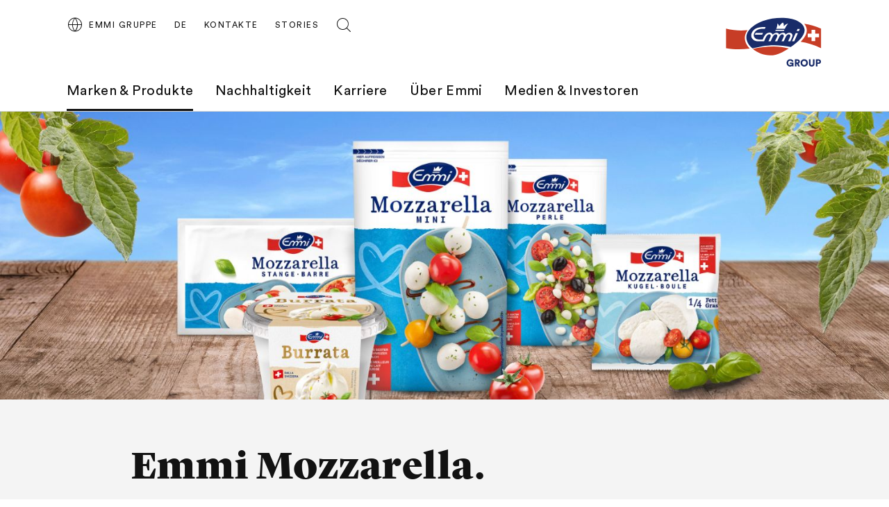

--- FILE ---
content_type: text/html;charset=UTF-8
request_url: https://group.emmi.com/che/de/marken-produkte/brands/emmi-mozzarella
body_size: 8441
content:
<!DOCTYPE html>
<html lang="de" data-g-name="Page" data-setup='{ "authorMode": false, "allowGpcOptOut": false, "useGdpr": true, "isPrivacyPage": false }'
>

<head>
	
	



<meta charset="utf-8">

<meta name="application-name" content="emmi">
<meta name="viewport" content="width=device-width, initial-scale=1">
<meta name="keywords" content="">
<meta name="title" content="Emmi Mozzarella.  | Emmi Gruppe">
<meta name="description" content="Der beste Mozzarella - kommt aus der Schweiz .

Wir garantieren höchste Qualität und Frische.
Emmi Mozzarella wird in der Schweiz mit bester Schweizer Milch hergestellt.

Freu dich drauf.">

<link rel="canonical" itemprop="url" href="http://group.emmi.com/che/de/marken-produkte/brands/emmi-mozzarella">

<link rel="alternate" hreflang="de-CH" href="https://group.emmi.com/che/de/marken-produkte/brands/emmi-mozzarella">

<link rel="alternate" hreflang="fr-CH" href="https://group.emmi.com/che/fr/marques-et-produits/marques/emmi-mozzarella">

<link rel="alternate" hreflang="x-default" href="https://group.emmi.com/che/de/marken-produkte/brands/emmi-mozzarella">


<meta property="og:title" content="Emmi Mozzarella.  | Emmi Gruppe">
<meta property="og:description" content="Der beste Mozzarella - kommt aus der Schweiz .

Wir garantieren höchste Qualität und Frische.
Emmi Mozzarella wird in der Schweiz mit bester Schweizer Milch hergestellt.

Freu dich drauf.">
<meta property="og:site_name" content="emmi">
<meta property="og:type" content="article">
<meta property="og:url" content="http://group.emmi.com/che/de/marken-produkte/brands/emmi-mozzarella">
<meta property="og:image" content="http://group.emmi.com/.imaging/flex/crop/1200x630/dam/Brands/Emmi-Mozzarella/Emmi_Moz_Range_Stage_2024_3940x2160px_V2.jpg">

<meta property="twitter:title" content="Emmi Mozzarella.  | Emmi Gruppe">
<meta property="twitter:description" content="Der beste Mozzarella - kommt aus der Schweiz .

Wir garantieren höchste Qualität und Frische.
Emmi Mozzarella wird in der Schweiz mit bester Schweizer Milch hergestellt.

Freu dich drauf.">
<meta property="twitter:card" content="summary_large_image">
<meta property="twitter:image" content="http://group.emmi.com/.imaging/flex/crop/1200x630/dam/Brands/Emmi-Mozzarella/Emmi_Moz_Range_Stage_2024_3940x2160px_V2.jpg">

<title>Emmi Mozzarella.  | Emmi Gruppe</title>

<link rel="apple-touch-icon" sizes="180x180" href="/.resources/frontend/assets/emmi/img/icon/apple-touch-icon~2025-12-17-11-31-07-000~cache.png">
<link rel="icon" type="image/png" sizes="96x96" href="/.resources/frontend/assets/emmi/img/icon/favicon-96x96~2025-12-17-11-31-07-000~cache.png">
<link rel="icon" type="image/svg+xml" href="/.resources/frontend/assets/emmi/img/icon/favicon~2025-12-17-11-31-07-000~cache.svg">
<link rel="shortcut icon" href="/.resources/frontend/assets/emmi/img/icon/favicon~2025-12-17-11-31-07-000~cache.ico">
<link rel="manifest" href="/.resources/frontend/assets/emmi/img/icon/site~2025-12-17-11-31-07-000~cache.webmanifest">

<meta name="msapplication-config" content="none">


	


<link href="/.resources/frontend/assets/emmi/css/ui.rev.min~2025-12-17-11-31-07-000~cache.css" rel="stylesheet">



	<script type="text/javascript">
		window.dataLayer=window.dataLayer||[];
		window.dataLayer=[{
			
				"event":"pageview",
			
				"page_name":"Emmi Mozzarella.  | Emmi Gruppe",
			
				"page_type":"content",
			
				"page_category_01":"marken-produkte",
			
				"page_category_02":"brands",
			
				"page_category_03":"emmi-mozzarella",
			
				"page_category_04":"none",
			
				"page_category_05":"none",
			
				"page_path_alternate":"/marken-produkte/brands/emmi-mozzarella",
			
				"page_url":"http://group.emmi.com/che/de/marken-produkte/brands/emmi-mozzarella",
			
				"site_country":"CHE",
			
				"site_language":"de",
			
				"site_profile":"emmi-group"
			
		}];
	</script>


<!-- Google Tag Manager -->
<script>(function(w,d,s,l,i){w[l]=w[l]||[];w[l].push({'gtm.start':
new Date().getTime(),event:'gtm.js'});var f=d.getElementsByTagName(s)[0],
j=d.createElement(s),dl=l!='dataLayer'?'&l='+l:'';j.async=true;j.src=
'https://www.googletagmanager.com/gtm.js?id='+i+dl;f.parentNode.insertBefore(j,f);
})(window,document,'script','dataLayer','GTM-T755NZN');</script>
<!-- End Google Tag Manager -->



	
	
	


	
</head>

<body class="h-layout--background-color-2" data-brand="emmi" data-country="che">
	<!-- Google Tag Manager (noscript) -->
<noscript><iframe src="https://www.googletagmanager.com/ns.html?id=GTM-T755NZN"
height="0" width="0" style="display:none;visibility:hidden"></iframe></noscript>
<!-- End Google Tag Manager (noscript) -->

	<header role="banner" data-gtm-position="header">
		<div class="o-header " data-g-name="Header">
	<div class="container-fluid">
		<div class="row">
			<div class="col-12">
				<div class="o-header__container ">
					<div class="o-header__nav" data-gtm-position="navigation">
						<div class="o-header__nav-mobile ">
							<div class="o-header__nav-mobile-trigger js-o-header__nav-mobile-trigger" data-overlay-id="overlay-nav-mobile" data-icon-init="burger-search" data-icon-close="close">
								
									
	<button class="a-button a-button--icon a-button--rounded a-button--ghost" type="button" data-g-name="Button">
		
			<span class=" a-button__icon a-button__icon--burger-search js-a-button__icon"></span>
		
		
	</button>


								
							</div>
							<div class="o-overlay o-overlay--nav-mobile  js-o-overlay" id="overlay-nav-mobile" data-g-name="Overlay" >
	<div class="o-overlay__backdrop js-o-overlay__backdrop"></div>
	<div class="o-overlay__container">
		
		
			<div class="o-overlay__body">
				<div class="o-overlay__body-inner">
					<div class="o-overlay__scrollable-content js-o-overlay__scrollable-content">
						

						
							<div class="m-nav-mobile js-m-nav-mobile" data-g-name="NavMobile">

	<div class="m-nav-mobile__back-wrap">
		<a href="#" class="m-nav-mobile__back state-m-nav-mobile__back--hidden js-m-nav-mobile__back">zurück</a>
	</div>

	<ul class="m-nav-mobile__list">
		
			<li class="m-nav-mobile__item m-nav-mobile__item--level1 js-m-nav-mobile__item js-m-nav-mobile__item--level1">
				<div class="m-nav-mobile__row">
					<a href="/che/de/marken-produkte" class="m-nav-mobile__link m-nav-mobile__link--has-children js-m-nav-mobile__link" >Marken &amp; Produkte</a>
				</div>
				
					<div class="m-nav-mobile__card m-nav-mobile__card--level2">
						<ul class="m-nav-mobile__list js-m-nav-mobile__list">
							
								<li class="m-nav-mobile__item js-m-nav-mobile__item js-m-nav-mobile__item--level2">
									<div class="m-nav-mobile__row">
										<a href="/che/de/marken-produkte/brands" class="m-nav-mobile__link" >Marken</a>
									</div>
									

								</li>
							
								<li class="m-nav-mobile__item js-m-nav-mobile__item js-m-nav-mobile__item--level2">
									<div class="m-nav-mobile__row">
										<a href="/che/de/marken-produkte/produkte" class="m-nav-mobile__link" >Produkte</a>
									</div>
									

								</li>
							
								<li class="m-nav-mobile__item js-m-nav-mobile__item js-m-nav-mobile__item--level2">
									<div class="m-nav-mobile__row">
										<a href="/che/de/marken-produkte/faq" class="m-nav-mobile__link" >FAQ</a>
									</div>
									

								</li>
							
								<li class="m-nav-mobile__item js-m-nav-mobile__item js-m-nav-mobile__item--level2">
									<div class="m-nav-mobile__row">
										<a href="/che/de/marken-produkte/rezepte" class="m-nav-mobile__link" >Rezepte</a>
									</div>
									

								</li>
							
						</ul>
					</div>
				

			</li>
		
			<li class="m-nav-mobile__item m-nav-mobile__item--level1 js-m-nav-mobile__item js-m-nav-mobile__item--level1">
				<div class="m-nav-mobile__row">
					<a href="/che/de/nachhaltigkeit" class="m-nav-mobile__link m-nav-mobile__link--has-children js-m-nav-mobile__link" >Nachhaltigkeit</a>
				</div>
				
					<div class="m-nav-mobile__card m-nav-mobile__card--level2">
						<ul class="m-nav-mobile__list js-m-nav-mobile__list">
							
								<li class="m-nav-mobile__item js-m-nav-mobile__item js-m-nav-mobile__item--level2">
									<div class="m-nav-mobile__row">
										<a href="/che/de/nachhaltigkeit/nachhaltigkeitsmodell" class="m-nav-mobile__link m-nav-mobile__link--has-children js-m-nav-mobile__link" >Nachhaltigkeitsmodell</a>
									</div>
									
										<div class="m-nav-mobile__card m-nav-mobile__card--level3 js-m-nav-mobile__card">
											<ul class="m-nav-mobile__list js-m-nav-mobile__list">
												
													<li class="m-nav-mobile__item js-m-nav-mobile__item--level3">
														<a href="/che/de/nachhaltigkeit/nachhaltigkeitsmodell/nachhaltigkeitsmodell" class="m-nav-mobile__link" >Nachhaltigkeitsmodell</a>
													</li>
												
													<li class="m-nav-mobile__item js-m-nav-mobile__item--level3">
														<a href="/che/de/nachhaltigkeit/nachhaltigkeitsmodell/mitarbeitende" class="m-nav-mobile__link" >Mitarbeitende</a>
													</li>
												
													<li class="m-nav-mobile__item js-m-nav-mobile__item--level3">
														<a href="/che/de/nachhaltigkeit/nachhaltigkeitsmodell/gesellschaft" class="m-nav-mobile__link" >Gesellschaft</a>
													</li>
												
													<li class="m-nav-mobile__item js-m-nav-mobile__item--level3">
														<a href="/che/de/nachhaltigkeit/nachhaltigkeitsmodell/umwelt" class="m-nav-mobile__link" >Umwelt</a>
													</li>
												
											</ul>
										</div>
									

								</li>
							
								<li class="m-nav-mobile__item js-m-nav-mobile__item js-m-nav-mobile__item--level2">
									<div class="m-nav-mobile__row">
										<a href="/che/de/nachhaltigkeit/initiativen-und-partnerschaften" class="m-nav-mobile__link" >Initiativen &amp; Partnerschaften</a>
									</div>
									

								</li>
							
								<li class="m-nav-mobile__item js-m-nav-mobile__item js-m-nav-mobile__item--level2">
									<div class="m-nav-mobile__row">
										<a href="/che/de/nachhaltigkeit/esg-experten-ecke" class="m-nav-mobile__link" >ESG Experten Ecke</a>
									</div>
									

								</li>
							
						</ul>
					</div>
				

			</li>
		
			<li class="m-nav-mobile__item m-nav-mobile__item--level1 js-m-nav-mobile__item js-m-nav-mobile__item--level1">
				<div class="m-nav-mobile__row">
					<a href="/che/de/arbeiten-bei-emmi" class="m-nav-mobile__link m-nav-mobile__link--has-children js-m-nav-mobile__link" >Karriere</a>
				</div>
				
					<div class="m-nav-mobile__card m-nav-mobile__card--level2">
						<ul class="m-nav-mobile__list js-m-nav-mobile__list">
							
								<li class="m-nav-mobile__item js-m-nav-mobile__item js-m-nav-mobile__item--level2">
									<div class="m-nav-mobile__row">
										<a href="/che/de/arbeiten-bei-emmi/arbeiten-bei-emmi" class="m-nav-mobile__link" >Arbeiten bei Emmi</a>
									</div>
									

								</li>
							
								<li class="m-nav-mobile__item js-m-nav-mobile__item js-m-nav-mobile__item--level2">
									<div class="m-nav-mobile__row">
										<a href="/che/de/arbeiten-bei-emmi/offene-stellen" class="m-nav-mobile__link" >Offene Stellen</a>
									</div>
									

								</li>
							
								<li class="m-nav-mobile__item js-m-nav-mobile__item js-m-nav-mobile__item--level2">
									<div class="m-nav-mobile__row">
										<a href="/che/de/arbeiten-bei-emmi/berufe" class="m-nav-mobile__link" >Berufe</a>
									</div>
									

								</li>
							
								<li class="m-nav-mobile__item js-m-nav-mobile__item js-m-nav-mobile__item--level2">
									<div class="m-nav-mobile__row">
										<a href="/che/de/arbeiten-bei-emmi/studierende-und-hochschulabsolvierende" class="m-nav-mobile__link" >Studierende und Absolvierende</a>
									</div>
									

								</li>
							
								<li class="m-nav-mobile__item js-m-nav-mobile__item js-m-nav-mobile__item--level2">
									<div class="m-nav-mobile__row">
										<a href="/che/de/arbeiten-bei-emmi/berufsbildung" class="m-nav-mobile__link" >Berufsbildung</a>
									</div>
									

								</li>
							
						</ul>
					</div>
				

			</li>
		
			<li class="m-nav-mobile__item m-nav-mobile__item--level1 js-m-nav-mobile__item js-m-nav-mobile__item--level1">
				<div class="m-nav-mobile__row">
					<a href="/che/de/ueber-emmi" class="m-nav-mobile__link m-nav-mobile__link--has-children js-m-nav-mobile__link" >Über Emmi</a>
				</div>
				
					<div class="m-nav-mobile__card m-nav-mobile__card--level2">
						<ul class="m-nav-mobile__list js-m-nav-mobile__list">
							
								<li class="m-nav-mobile__item js-m-nav-mobile__item js-m-nav-mobile__item--level2">
									<div class="m-nav-mobile__row">
										<a href="/che/de/ueber-emmi/unsere-werte" class="m-nav-mobile__link" >Purpose, Vision und Werte</a>
									</div>
									

								</li>
							
								<li class="m-nav-mobile__item js-m-nav-mobile__item js-m-nav-mobile__item--level2">
									<div class="m-nav-mobile__row">
										<a href="/che/de/ueber-emmi/portraet-strategie-werte" class="m-nav-mobile__link" >Strategie und Porträt</a>
									</div>
									

								</li>
							
								<li class="m-nav-mobile__item js-m-nav-mobile__item js-m-nav-mobile__item--level2">
									<div class="m-nav-mobile__row">
										<a href="/che/de/ueber-emmi/organisation" class="m-nav-mobile__link" >Organisation</a>
									</div>
									

								</li>
							
								<li class="m-nav-mobile__item js-m-nav-mobile__item js-m-nav-mobile__item--level2">
									<div class="m-nav-mobile__row">
										<a href="/che/de/ueber-emmi/geschichte" class="m-nav-mobile__link" >Geschichte</a>
									</div>
									

								</li>
							
								<li class="m-nav-mobile__item js-m-nav-mobile__item js-m-nav-mobile__item--level2">
									<div class="m-nav-mobile__row">
										<a href="/che/de/ueber-emmi/unsere-standorte" class="m-nav-mobile__link" >Standorte in der Schweiz</a>
									</div>
									

								</li>
							
								<li class="m-nav-mobile__item js-m-nav-mobile__item js-m-nav-mobile__item--level2">
									<div class="m-nav-mobile__row">
										<a href="/che/de/ueber-emmi/emmi-weltweit" class="m-nav-mobile__link" >Standorte im Ausland</a>
									</div>
									

								</li>
							
								<li class="m-nav-mobile__item js-m-nav-mobile__item js-m-nav-mobile__item--level2">
									<div class="m-nav-mobile__row">
										<a href="/che/de/ueber-emmi/bauernbotschafter" class="m-nav-mobile__link" >Bauernbotschafter</a>
									</div>
									

								</li>
							
								<li class="m-nav-mobile__item js-m-nav-mobile__item js-m-nav-mobile__item--level2">
									<div class="m-nav-mobile__row">
										<a href="/che/de/ueber-emmi/sponsoring" class="m-nav-mobile__link" >Sponsoring</a>
									</div>
									

								</li>
							
						</ul>
					</div>
				

			</li>
		
			<li class="m-nav-mobile__item m-nav-mobile__item--level1 js-m-nav-mobile__item js-m-nav-mobile__item--level1">
				<div class="m-nav-mobile__row">
					<a href="/che/de/medien-investoren" class="m-nav-mobile__link m-nav-mobile__link--has-children js-m-nav-mobile__link" >Medien &amp; Investoren</a>
				</div>
				
					<div class="m-nav-mobile__card m-nav-mobile__card--level2">
						<ul class="m-nav-mobile__list js-m-nav-mobile__list">
							
								<li class="m-nav-mobile__item js-m-nav-mobile__item js-m-nav-mobile__item--level2">
									<div class="m-nav-mobile__row">
										<a href="/che/de/medien-investoren/medienmitteilungen" class="m-nav-mobile__link" >Medienmitteilungen  </a>
									</div>
									

								</li>
							
								<li class="m-nav-mobile__item js-m-nav-mobile__item js-m-nav-mobile__item--level2">
									<div class="m-nav-mobile__row">
										<a href="/che/de/medien-investoren/media-corner" class="m-nav-mobile__link" >Media Corner</a>
									</div>
									

								</li>
							
								<li class="m-nav-mobile__item js-m-nav-mobile__item js-m-nav-mobile__item--level2">
									<div class="m-nav-mobile__row">
										<a href="/che/de/medien-investoren/aktie" class="m-nav-mobile__link" >Aktie &amp; Analysten</a>
									</div>
									

								</li>
							
								<li class="m-nav-mobile__item js-m-nav-mobile__item js-m-nav-mobile__item--level2">
									<div class="m-nav-mobile__row">
										<a href="/che/de/medien-investoren/termine" class="m-nav-mobile__link" >Finanzkalender</a>
									</div>
									

								</li>
							
								<li class="m-nav-mobile__item js-m-nav-mobile__item js-m-nav-mobile__item--level2">
									<div class="m-nav-mobile__row">
										<a href="/che/de/medien-investoren/gv-2025" class="m-nav-mobile__link" >Generalversammlung Emmi AG 2025</a>
									</div>
									

								</li>
							
								<li class="m-nav-mobile__item js-m-nav-mobile__item js-m-nav-mobile__item--level2">
									<div class="m-nav-mobile__row">
										<a href="https://report.emmi.com/h2025/de/kennzahlen/" class="m-nav-mobile__link"  target="_blank" rel="noopener noreferrer" >Kennzahlen</a>
									</div>
									

								</li>
							
								<li class="m-nav-mobile__item js-m-nav-mobile__item js-m-nav-mobile__item--level2">
									<div class="m-nav-mobile__row">
										<a href="https://report.emmi.com/de/" class="m-nav-mobile__link"  target="_blank" rel="noopener noreferrer" >Berichte</a>
									</div>
									

								</li>
							
								<li class="m-nav-mobile__item js-m-nav-mobile__item js-m-nav-mobile__item--level2">
									<div class="m-nav-mobile__row">
										<a href="https://report.emmi.com/de/downloadcenter/" class="m-nav-mobile__link"  target="_blank" rel="noopener noreferrer" >Downloadcenter</a>
									</div>
									

								</li>
							
								<li class="m-nav-mobile__item js-m-nav-mobile__item js-m-nav-mobile__item--level2">
									<div class="m-nav-mobile__row">
										<a href="/che/de/medien-investoren/kontakt" class="m-nav-mobile__link" >Kontakt</a>
									</div>
									

								</li>
							
								<li class="m-nav-mobile__item js-m-nav-mobile__item js-m-nav-mobile__item--level2">
									<div class="m-nav-mobile__row">
										<a href="/che/de/medien-investoren/emmi-news-service" class="m-nav-mobile__link" >Emmi News Service</a>
									</div>
									

								</li>
							
						</ul>
					</div>
				

			</li>
		
	</ul>
</div>

						
							<div class="m-meta-links">
	<div class="container-fluid">
		<div class="row">
			<div class="col-12">
				<ul class="m-meta-links__link-list">
					
						<li class="m-meta-links__link-item m-meta-links__link-item--contact">
							<a class="m-meta-links__link" href="/che/de/kontakte">
								<span class="m-meta-links__link-icon">
									
									
										<svg class="a-icon" xmlns="http://www.w3.org/2000/svg">
	<use xmlns:xlink="http://www.w3.org/1999/xlink" xlink:href="/.resources/frontend/assets/emmi/svg/icons~1970-01-01-00-00-00-000~cache.svg#kontakt"></use>
</svg>

									
									
								</span>
								<span class="m-meta-links__link-text">Kontakte</span>
							</a>
						</li>
					
						<li class="m-meta-links__link-item m-meta-links__link-item--media">
							<a class="m-meta-links__link" href="/che/de/stories">
								<span class="m-meta-links__link-icon">
									
									
									
										<svg class="a-icon" xmlns="http://www.w3.org/2000/svg">
	<use xmlns:xlink="http://www.w3.org/1999/xlink" xlink:href="/.resources/frontend/assets/emmi/svg/icons~1970-01-01-00-00-00-000~cache.svg#book-open"></use>
</svg>

									
								</span>
								<span class="m-meta-links__link-text">Stories</span>
							</a>
						</li>
					
						<li class="m-meta-links__link-item m-meta-links__link-item--search">
							<a class="m-meta-links__link" href="/che/de/search">
								<span class="m-meta-links__link-icon">
									
										<svg class="a-icon" xmlns="http://www.w3.org/2000/svg">
	<use xmlns:xlink="http://www.w3.org/1999/xlink" xlink:href="/.resources/frontend/assets/emmi/svg/icons~1970-01-01-00-00-00-000~cache.svg#search"></use>
</svg>

									
									
									
								</span>
								<span class="m-meta-links__link-text">Auf der Suche? Wir können helfen.</span>
							</a>
						</li>
					
				</ul>
			</div>
		</div>
	</div>
</div>

						
							
	<div class="m-language-selector-mobile">
		<div class="container-fluid">
			<div class="row">
				<div class="col-12">
					<ul class="m-language-selector-mobile__link-list">
						
							<li class="m-language-selector-mobile__link-item">
								<a class="m-language-selector-mobile__link state-m-language-selector-mobile__link--active" href="/che/de/marken-produkte/brands/emmi-mozzarella" data-gtm-name="language: DE" data-gtm-position="header">
									DE
								</a>
							</li>
						
							<li class="m-language-selector-mobile__link-item">
								<a class="m-language-selector-mobile__link" href="/che/fr/marques-et-produits/marques/emmi-mozzarella" data-gtm-name="language: FR" data-gtm-position="header">
									FR
								</a>
							</li>
						
							<li class="m-language-selector-mobile__link-item">
								<a class="m-language-selector-mobile__link" href="/che/en" data-gtm-name="language: EN" data-gtm-position="header">
									EN
								</a>
							</li>
						
					</ul>
				</div>
			</div>
		</div>
	</div>


						

						
	</div>
</div>
</div>

</div>

</div>

						</div>
						
							<div class="o-header__nav-desktop">
								<div class="m-nav js-m-nav" data-g-name="Nav">
	<ul class="m-nav__list">
		
			<li class="m-nav__list-item">
				<a href="/che/de/marken-produkte" class="m-nav__link m-nav--current-page state-m-nav__link--active js-m-nav__link">Marken &amp; Produkte</a>
				
					<div class="m-nav__flyout js-m-nav__flyout">
						<ul class="m-nav__sub-level js-m-nav__sub-level">
							
								<li class="m-nav__sub-level-item js-m-nav__sub-level-item">
									<a href="/che/de/marken-produkte/brands" class="m-nav__sub-level-link m-nav--current-page state-m-nav__sub-level-link--active js-m-nav__sub-level-link">Marken</a>
									
								</li>
							
								<li class="m-nav__sub-level-item js-m-nav__sub-level-item">
									<a href="/che/de/marken-produkte/produkte" class="m-nav__sub-level-link js-m-nav__sub-level-link">Produkte</a>
									
								</li>
							
								<li class="m-nav__sub-level-item js-m-nav__sub-level-item">
									<a href="/che/de/marken-produkte/faq" class="m-nav__sub-level-link js-m-nav__sub-level-link">FAQ</a>
									
								</li>
							
								<li class="m-nav__sub-level-item js-m-nav__sub-level-item">
									<a href="/che/de/marken-produkte/rezepte" class="m-nav__sub-level-link js-m-nav__sub-level-link">Rezepte</a>
									
								</li>
							
						</ul>

						<div class="js-m-nav__spacer"></div>
						<div class="m-nav__outer-overlay js-m-nav__outer-overlay"></div>
					</div>
				
			</li>
		
			<li class="m-nav__list-item">
				<a href="/che/de/nachhaltigkeit" class="m-nav__link js-m-nav__link">Nachhaltigkeit</a>
				
					<div class="m-nav__flyout js-m-nav__flyout">
						<ul class="m-nav__sub-level js-m-nav__sub-level">
							
								<li class="m-nav__sub-level-item js-m-nav__sub-level-item">
									<a href="/che/de/nachhaltigkeit/nachhaltigkeitsmodell" class="m-nav__sub-level-link state-m-nav--has-children js-m-nav__sub-level-link">Nachhaltigkeitsmodell</a>
									
										<ul class="m-nav__sub-level js-m-nav__sub-level">
											
												<li class="m-nav__sub-level-item js-m-nav__sub-level-item">
													<a href="/che/de/nachhaltigkeit/nachhaltigkeitsmodell/nachhaltigkeitsmodell" class="m-nav__sub-level-link js-m-nav__sub-level-link">Nachhaltigkeitsmodell</a>
												</li>
											
												<li class="m-nav__sub-level-item js-m-nav__sub-level-item">
													<a href="/che/de/nachhaltigkeit/nachhaltigkeitsmodell/mitarbeitende" class="m-nav__sub-level-link js-m-nav__sub-level-link">Mitarbeitende</a>
												</li>
											
												<li class="m-nav__sub-level-item js-m-nav__sub-level-item">
													<a href="/che/de/nachhaltigkeit/nachhaltigkeitsmodell/gesellschaft" class="m-nav__sub-level-link js-m-nav__sub-level-link">Gesellschaft</a>
												</li>
											
												<li class="m-nav__sub-level-item js-m-nav__sub-level-item">
													<a href="/che/de/nachhaltigkeit/nachhaltigkeitsmodell/umwelt" class="m-nav__sub-level-link js-m-nav__sub-level-link">Umwelt</a>
												</li>
											
										</ul>
									
								</li>
							
								<li class="m-nav__sub-level-item js-m-nav__sub-level-item">
									<a href="/che/de/nachhaltigkeit/initiativen-und-partnerschaften" class="m-nav__sub-level-link js-m-nav__sub-level-link">Initiativen &amp; Partnerschaften</a>
									
								</li>
							
								<li class="m-nav__sub-level-item js-m-nav__sub-level-item">
									<a href="/che/de/nachhaltigkeit/esg-experten-ecke" class="m-nav__sub-level-link js-m-nav__sub-level-link">ESG Experten Ecke</a>
									
								</li>
							
						</ul>

						<div class="js-m-nav__spacer"></div>
						<div class="m-nav__outer-overlay js-m-nav__outer-overlay"></div>
					</div>
				
			</li>
		
			<li class="m-nav__list-item">
				<a href="/che/de/arbeiten-bei-emmi" class="m-nav__link js-m-nav__link">Karriere</a>
				
					<div class="m-nav__flyout js-m-nav__flyout">
						<ul class="m-nav__sub-level js-m-nav__sub-level">
							
								<li class="m-nav__sub-level-item js-m-nav__sub-level-item">
									<a href="/che/de/arbeiten-bei-emmi/arbeiten-bei-emmi" class="m-nav__sub-level-link js-m-nav__sub-level-link">Arbeiten bei Emmi</a>
									
								</li>
							
								<li class="m-nav__sub-level-item js-m-nav__sub-level-item">
									<a href="/che/de/arbeiten-bei-emmi/offene-stellen" class="m-nav__sub-level-link js-m-nav__sub-level-link">Offene Stellen</a>
									
								</li>
							
								<li class="m-nav__sub-level-item js-m-nav__sub-level-item">
									<a href="/che/de/arbeiten-bei-emmi/berufe" class="m-nav__sub-level-link js-m-nav__sub-level-link">Berufe</a>
									
								</li>
							
								<li class="m-nav__sub-level-item js-m-nav__sub-level-item">
									<a href="/che/de/arbeiten-bei-emmi/studierende-und-hochschulabsolvierende" class="m-nav__sub-level-link js-m-nav__sub-level-link">Studierende und Absolvierende</a>
									
								</li>
							
								<li class="m-nav__sub-level-item js-m-nav__sub-level-item">
									<a href="/che/de/arbeiten-bei-emmi/berufsbildung" class="m-nav__sub-level-link js-m-nav__sub-level-link">Berufsbildung</a>
									
								</li>
							
						</ul>

						<div class="js-m-nav__spacer"></div>
						<div class="m-nav__outer-overlay js-m-nav__outer-overlay"></div>
					</div>
				
			</li>
		
			<li class="m-nav__list-item">
				<a href="/che/de/ueber-emmi" class="m-nav__link js-m-nav__link">Über Emmi</a>
				
					<div class="m-nav__flyout js-m-nav__flyout">
						<ul class="m-nav__sub-level js-m-nav__sub-level">
							
								<li class="m-nav__sub-level-item js-m-nav__sub-level-item">
									<a href="/che/de/ueber-emmi/unsere-werte" class="m-nav__sub-level-link js-m-nav__sub-level-link">Purpose, Vision und Werte</a>
									
								</li>
							
								<li class="m-nav__sub-level-item js-m-nav__sub-level-item">
									<a href="/che/de/ueber-emmi/portraet-strategie-werte" class="m-nav__sub-level-link js-m-nav__sub-level-link">Strategie und Porträt</a>
									
								</li>
							
								<li class="m-nav__sub-level-item js-m-nav__sub-level-item">
									<a href="/che/de/ueber-emmi/organisation" class="m-nav__sub-level-link js-m-nav__sub-level-link">Organisation</a>
									
								</li>
							
								<li class="m-nav__sub-level-item js-m-nav__sub-level-item">
									<a href="/che/de/ueber-emmi/geschichte" class="m-nav__sub-level-link js-m-nav__sub-level-link">Geschichte</a>
									
								</li>
							
								<li class="m-nav__sub-level-item js-m-nav__sub-level-item">
									<a href="/che/de/ueber-emmi/unsere-standorte" class="m-nav__sub-level-link js-m-nav__sub-level-link">Standorte in der Schweiz</a>
									
								</li>
							
								<li class="m-nav__sub-level-item js-m-nav__sub-level-item">
									<a href="/che/de/ueber-emmi/emmi-weltweit" class="m-nav__sub-level-link js-m-nav__sub-level-link">Standorte im Ausland</a>
									
								</li>
							
								<li class="m-nav__sub-level-item js-m-nav__sub-level-item">
									<a href="/che/de/ueber-emmi/bauernbotschafter" class="m-nav__sub-level-link js-m-nav__sub-level-link">Bauernbotschafter</a>
									
								</li>
							
								<li class="m-nav__sub-level-item js-m-nav__sub-level-item">
									<a href="/che/de/ueber-emmi/sponsoring" class="m-nav__sub-level-link js-m-nav__sub-level-link">Sponsoring</a>
									
								</li>
							
						</ul>

						<div class="js-m-nav__spacer"></div>
						<div class="m-nav__outer-overlay js-m-nav__outer-overlay"></div>
					</div>
				
			</li>
		
			<li class="m-nav__list-item">
				<a href="/che/de/medien-investoren" class="m-nav__link js-m-nav__link">Medien &amp; Investoren</a>
				
					<div class="m-nav__flyout js-m-nav__flyout">
						<ul class="m-nav__sub-level js-m-nav__sub-level">
							
								<li class="m-nav__sub-level-item js-m-nav__sub-level-item">
									<a href="/che/de/medien-investoren/medienmitteilungen" class="m-nav__sub-level-link js-m-nav__sub-level-link">Medienmitteilungen  </a>
									
								</li>
							
								<li class="m-nav__sub-level-item js-m-nav__sub-level-item">
									<a href="/che/de/medien-investoren/media-corner" class="m-nav__sub-level-link js-m-nav__sub-level-link">Media Corner</a>
									
								</li>
							
								<li class="m-nav__sub-level-item js-m-nav__sub-level-item">
									<a href="/che/de/medien-investoren/aktie" class="m-nav__sub-level-link js-m-nav__sub-level-link">Aktie &amp; Analysten</a>
									
								</li>
							
								<li class="m-nav__sub-level-item js-m-nav__sub-level-item">
									<a href="/che/de/medien-investoren/termine" class="m-nav__sub-level-link js-m-nav__sub-level-link">Finanzkalender</a>
									
								</li>
							
								<li class="m-nav__sub-level-item js-m-nav__sub-level-item">
									<a href="/che/de/medien-investoren/gv-2025" class="m-nav__sub-level-link js-m-nav__sub-level-link">Generalversammlung Emmi AG 2025</a>
									
								</li>
							
								<li class="m-nav__sub-level-item js-m-nav__sub-level-item">
									<a href="https://report.emmi.com/h2025/de/kennzahlen/" class="m-nav__sub-level-link js-m-nav__sub-level-link" target="_blank" rel="noopener noreferrer">Kennzahlen</a>
									
								</li>
							
								<li class="m-nav__sub-level-item js-m-nav__sub-level-item">
									<a href="https://report.emmi.com/de/" class="m-nav__sub-level-link js-m-nav__sub-level-link" target="_blank" rel="noopener noreferrer">Berichte</a>
									
								</li>
							
								<li class="m-nav__sub-level-item js-m-nav__sub-level-item">
									<a href="https://report.emmi.com/de/downloadcenter/" class="m-nav__sub-level-link js-m-nav__sub-level-link" target="_blank" rel="noopener noreferrer">Downloadcenter</a>
									
								</li>
							
								<li class="m-nav__sub-level-item js-m-nav__sub-level-item">
									<a href="/che/de/medien-investoren/kontakt" class="m-nav__sub-level-link js-m-nav__sub-level-link">Kontakt</a>
									
								</li>
							
								<li class="m-nav__sub-level-item js-m-nav__sub-level-item">
									<a href="/che/de/medien-investoren/emmi-news-service" class="m-nav__sub-level-link js-m-nav__sub-level-link">Emmi News Service</a>
									
								</li>
							
						</ul>

						<div class="js-m-nav__spacer"></div>
						<div class="m-nav__outer-overlay js-m-nav__outer-overlay"></div>
					</div>
				
			</li>
		
	</ul>
</div>

							</div>
						
					</div>
					<div class="o-header__meta">
						
							<div class="m-country-selector " data-g-name="CountrySelector">
	<div class="m-country-selector__trigger js-m-country-selector__trigger" data-overlay-id="overlay-country-selector" data-icon-init="globe" data-icon-close="close">
		<button class="a-button a-button--icon a-button--rounded a-button--country-selector a-button--ghost" type="button" data-g-name="Button" >
	<span class="a-button__icon a-button__icon--globe js-a-button__icon"></span>
	<span class="a-button__text">
		Emmi Gruppe
	</span>
</button>

	</div>
	
		<div class="o-overlay o-overlay--country-selector  js-o-overlay" id="overlay-country-selector" data-g-name="Overlay"  data-closeable="true" >
	<div class="o-overlay__backdrop js-o-overlay__backdrop"></div>
	<div class="o-overlay__container">
		
			<div class="o-overlay__header">
				
					<div class="m-country-selector-header">
	<div class="container-fluid m-country-selector-header__container-fluid">
		<div class="row">
			<div class="col-12">
				<div class="m-country-selector-header__container">
					<div class="m-country-selector-header__title">Emmi Länderseiten:</div>
				</div>
			</div>
		</div>
	</div>
</div>

				
			</div>
		
		
			<div class="o-overlay__body">
				<div class="o-overlay__body-inner">
					<div class="o-overlay__scrollable-content js-o-overlay__scrollable-content">
						

						
							<div class="m-country-selector-body">
	<div class="container-fluid m-country-selector-body__container-fluid">
		<div class="row">
			<div class="col-12">
				<ul class="m-country-selector-body__container">
					
						<li>
							<a class="m-country-selector-body__link state-m-country-selector-body__link--active" href="/che/de" data-gtm-name="country: Schweiz">Schweiz</a>
						</li>
					
						<li>
							<a class="m-country-selector-body__link" href="/asia" data-gtm-name="country: Asien">Asien</a>
						</li>
					
						<li>
							<a class="m-country-selector-body__link" href="/benelux" data-gtm-name="country: Benelux">Benelux</a>
						</li>
					
						<li>
							<a class="m-country-selector-body__link" href="/can" data-gtm-name="country: Kanada">Kanada</a>
						</li>
					
						<li>
							<a class="m-country-selector-body__link" href="/deu/de" data-gtm-name="country: Deutschland">Deutschland</a>
						</li>
					
						<li>
							<a class="m-country-selector-body__link" href="/gbr" data-gtm-name="country: Vereinigtes Königreich">Vereinigtes Königreich</a>
						</li>
					
						<li>
							<a class="m-country-selector-body__link" href="/ita" data-gtm-name="country: Italien">Italien</a>
						</li>
					
						<li>
							<a class="m-country-selector-body__link" href="/aut/de" data-gtm-name="country: Österreich">Österreich</a>
						</li>
					
						<li>
							<a class="m-country-selector-body__link" href="/usa" data-gtm-name="country: USA">USA</a>
						</li>
					
				</ul>
			</div>
		</div>
	</div>
</div>

						

						
	</div>
</div>
</div>

</div>

	<div class="o-overlay__close-button-wrapper">
		<div class="o-overlay__close-button js-o-overlay__close-button">
			
	
	<button class="a-button a-button--icon a-button--light a-button--rounded a-button--no-border a-button--no-background" type="button" data-g-name="Button">
		
			<span class=" a-button__icon a-button__icon--close js-a-button__icon"></span>
		
		
	</button>


			
		</div>
	</div>

</div>

	
</div>

						
						
							
								<div class="o-header__language-selector-desktop">
									<div class="m-language-selector" data-g-name="LanguageSelector">
	<button class="m-language-selector__trigger js-m-language-selector__trigger" type="button" data-overlay-id="overlay-language-selector">
		DE
	</button>
	<div class="o-overlay o-overlay--language-selector-desktop  js-o-overlay" id="overlay-language-selector" data-g-name="Overlay"  data-closeable="true" >
	<div class="o-overlay__backdrop js-o-overlay__backdrop"></div>
	<div class="o-overlay__container">
		
			<div class="o-overlay__header">
				
					<div class="m-language-selector-header">
	<div class="m-language-selector-header__container">
		<div class="m-language-selector-header__title">Sprache wechseln</div>
	</div>
</div>

				
			</div>
		
		
			<div class="o-overlay__body">
				<div class="o-overlay__body-inner">
					<div class="o-overlay__scrollable-content js-o-overlay__scrollable-content">
						

						
							<div class="m-language-selector-body">
	<ul class="m-language-selector-body__container">
		
			<li class="m-language-selector-body__link-item">
				<a class="m-language-selector-body__link state-m-language-selector-body__link--active" href="/che/de/marken-produkte/brands/emmi-mozzarella" data-gtm-name="language: DE">
					Deutsch
				</a>
			</li>
		
			<li class="m-language-selector-body__link-item">
				<a class="m-language-selector-body__link" href="/che/fr/marques-et-produits/marques/emmi-mozzarella" data-gtm-name="language: FR">
					Französisch
				</a>
			</li>
		
			<li class="m-language-selector-body__link-item">
				<a class="m-language-selector-body__link" href="/che/en" data-gtm-name="language: EN">
					Englisch
				</a>
			</li>
		
	</ul>
</div>

						

						
	</div>
</div>
</div>

</div>

	<div class="o-overlay__close-button-wrapper">
		<div class="o-overlay__close-button js-o-overlay__close-button">
			
	
	<button class="a-button a-button--icon a-button--light a-button--rounded a-button--no-border a-button--no-background" type="button" data-g-name="Button">
		
			<span class=" a-button__icon a-button__icon--close js-a-button__icon"></span>
		
		
	</button>


			
		</div>
	</div>

</div>

</div>

								</div>
							
							<div class="o-header__meta-links">
								<div class="m-meta-links">
	<ul class="m-meta-links__link-list">
		
			<li class="m-meta-links__link-item m-meta-links__link-item--contact">
				<a class="m-meta-links__link" href="/che/de/kontakte">
					
					<span class="m-meta-links__link-text">Kontakte</span>
				</a>
			</li>
		
			<li class="m-meta-links__link-item m-meta-links__link-item--media">
				<a class="m-meta-links__link" href="/che/de/stories">
					
					<span class="m-meta-links__link-text">Stories</span>
				</a>
			</li>
		
			<li class="m-meta-links__link-item m-meta-links__link-item--search">
				<a class="m-meta-links__link" href="/che/de/search">
					
						<span class="m-meta-links__link-icon">
							<svg class="a-icon" xmlns="http://www.w3.org/2000/svg">
	<use xmlns:xlink="http://www.w3.org/1999/xlink" xlink:href="/.resources/frontend/assets/emmi/svg/icons~1970-01-01-00-00-00-000~cache.svg#search"></use>
</svg>

						</span>
					
					<span class="m-meta-links__link-text">Auf der Suche? Wir können helfen.</span>
				</a>
			</li>
		
	</ul>
</div>

							</div>
						
					</div>
					<div class="o-header__logo">
						
							<div class="a-logo">
	<a href="/che/de" class="a-logo__link">

	<img class="a-logo__img" src="/.resources/frontend/assets/emmi/img/logo/logo~2025-12-17-11-31-07-000~cache.svg" alt="">

	</a>
</div>

							
					</div>
				</div>
			</div>
		</div>
	</div>
</div>

	</header>

	<main role="main" data-gtm-position="body">
		<section id="a11y-stage">
			
	<div class="cms-stage-simple
	 cms-stage-simple--full-media
	
	 cms-stage-simple--page-bg-color-2
	">

	
		<div class="cms-stage-simple__media-container">
			<div class="a-img a-img--fit-parent">
	<img class="a-img__image js-a-img--lazyload "
		data-sizes="auto"
		src="/.imaging/flex/crop/749x424/dam/Brands/Emmi-Mozzarella/Emmi_Moz_Range_Stage_2024_3940x2160px_V2.jpg"
		srcset="[data-uri]"
		data-srcset="/.imaging/flex/crop/749x424/dam/Brands/Emmi-Mozzarella/Emmi_Moz_Range_Stage_2024_3940x2160px_V2.jpg 749w, /.imaging/flex/crop/899x508/dam/Brands/Emmi-Mozzarella/Emmi_Moz_Range_Stage_2024_3940x2160px_V2.jpg 899w, /.imaging/flex/crop/1199x678/dam/Brands/Emmi-Mozzarella/Emmi_Moz_Range_Stage_2024_3940x2160px_V2.jpg 1199w, /.imaging/flex/crop/1498x847/dam/Brands/Emmi-Mozzarella/Emmi_Moz_Range_Stage_2024_3940x2160px_V2.jpg 1498w, /.imaging/flex/crop/1920x1085/dam/Brands/Emmi-Mozzarella/Emmi_Moz_Range_Stage_2024_3940x2160px_V2.jpg 1920w, /.imaging/flex/crop/1798x1016/dam/Brands/Emmi-Mozzarella/Emmi_Moz_Range_Stage_2024_3940x2160px_V2.jpg 1798w, /.imaging/flex/crop/2398x1355/dam/Brands/Emmi-Mozzarella/Emmi_Moz_Range_Stage_2024_3940x2160px_V2.jpg 2398w, /.imaging/flex/crop/3840x2170/dam/Brands/Emmi-Mozzarella/Emmi_Moz_Range_Stage_2024_3940x2160px_V2.jpg 3840w, "
		alt="Emmi_Moz_Range_Stage_2024_3940x2160px_V2">
	<div class="a-img__loader"><div class="a-loader a-loader--fit-parent">
	<div class="a-loader__wrap">
		<span class="a-loader__dot"></span>
		<span class="a-loader__dot"></span>
		<span class="a-loader__dot"></span>
		<span class="a-loader__dot"></span>
		<span class="a-loader__dot"></span>
		<span class="a-loader__dot"></span>
	</div>
</div>
</div>
</div>

		</div>
	

	<div class="cms-stage-simple__info-container">
		<div class="container-fluid">
			<div class="row">
				<div class="col-12">
					<div class="cms-stage-simple__info">
						<div class="row">
							<div class="col-12 col-sm-10 offset-sm-1">
								
								<h1 class="cms-stage-simple__title">
									Emmi Mozzarella. 
								</h1>
								
									<p class="cms-stage-simple__lead">
										Der beste Mozzarella - kommt aus der Schweiz .

Wir garantieren höchste Qualität und Frische.
Emmi Mozzarella wird in der Schweiz mit bester Schweizer Milch hergestellt.

Freu dich drauf.
									</p>
								
							</div>
						</div>
					</div>
				</div>
			</div>
		</div>
	</div>
</div>



		</section>

		<section id="a11y-main">
			
	<div class="cms-teaser-container cms-teaser-container--page-bg-color-2" data-g-name="TeaserContainer">
	<div class="container-fluid">
		
			<div class="row">
				<div class="col-12">
					<h2 class="cms-teaser-container__title cms-teaser-container__title--small cms-teaser-container__title--left">
						Hier geht&#x27;s zu den Produkten
					</h2>
				</div>
			</div>
		

		

		

		<div class="row cms-teaser-container__outlet js-cms-teaser-container__outlet"  data-content-api-url="/che/de/marken-produkte/brands/emmi-mozzarella/ContentArea/01" >
			
				
					









	<div class="col-12 col-sm-6 col-md-4 col-xl-3 cms-teaser-container__teaser">
		
			<div class="cms-teaser-product" data-gtm-subcategory="teaser-product">
	
		<a class="cms-teaser-product__link" aria-label="Zum Produkt" href="/che/de/marken-produkte/product-overview-page/emmi-burrata-125g"></a>
	
	<div class="cms-teaser-product__background-image">
		
	</div>
	
		<div class="cms-teaser-product__product-image">
			<div class="a-img a-img--1x1">
	<img class="a-img__image js-a-img--lazyload "
		data-sizes="auto"
		src="/.imaging/flex/crop/232x232/dam/Brands/Emmi-Mozzarella/EMMI_Burrata_1456x1456.png"
		srcset="[data-uri]"
		data-srcset="/.imaging/flex/crop/232x232/dam/Brands/Emmi-Mozzarella/EMMI_Burrata_1456x1456.png 232w, /.imaging/flex/crop/242x242/dam/Brands/Emmi-Mozzarella/EMMI_Burrata_1456x1456.png 242w, /.imaging/flex/crop/299x299/dam/Brands/Emmi-Mozzarella/EMMI_Burrata_1456x1456.png 299w, /.imaging/flex/crop/344x344/dam/Brands/Emmi-Mozzarella/EMMI_Burrata_1456x1456.png 344w, /.imaging/flex/crop/453x453/dam/Brands/Emmi-Mozzarella/EMMI_Burrata_1456x1456.png 344w, /.imaging/flex/crop/464x464/dam/Brands/Emmi-Mozzarella/EMMI_Burrata_1456x1456.png 464w, /.imaging/flex/crop/484x484/dam/Brands/Emmi-Mozzarella/EMMI_Burrata_1456x1456.png 484w, /.imaging/flex/crop/598x598/dam/Brands/Emmi-Mozzarella/EMMI_Burrata_1456x1456.png 598w, /.imaging/flex/crop/688x688/dam/Brands/Emmi-Mozzarella/EMMI_Burrata_1456x1456.png 688w, /.imaging/flex/crop/906x906/dam/Brands/Emmi-Mozzarella/EMMI_Burrata_1456x1456.png 906w, "
		alt="EMMI_Burrata_1456x1456">
	<div class="a-img__loader"><div class="a-loader a-loader--1x1">
	<div class="a-loader__wrap">
		<span class="a-loader__dot"></span>
		<span class="a-loader__dot"></span>
		<span class="a-loader__dot"></span>
		<span class="a-loader__dot"></span>
		<span class="a-loader__dot"></span>
		<span class="a-loader__dot"></span>
	</div>
</div>
</div>
</div>

		</div>
	
	<div class="cms-teaser-product__info">
		
			<div class="cms-teaser-product__title-container">
				<div class="cms-teaser-product__title">Emmi Burrata 125g</div>
			</div>
		
		
			<div class="cms-teaser-product__button">
				
	<a class="a-button a-button--light a-button--fit-parent" href="/che/de/marken-produkte/product-overview-page/emmi-burrata-125g"    data-g-name="Button">
		
		
			<span class="a-button__text">
				Zum Produkt
			</span>
			
		
	</a>


			</div>
		
	</div>
</div>

		
	</div>

	<div class="col-12 col-sm-6 col-md-4 col-xl-3 cms-teaser-container__teaser">
		
			<div class="cms-teaser-product" data-gtm-subcategory="teaser-product">
	
		<a class="cms-teaser-product__link" aria-label="Zum Produkt" href="/che/de/marken-produkte/product-overview-page/emmi-mozzarella-perlen-120g"></a>
	
	<div class="cms-teaser-product__background-image">
		
	</div>
	
		<div class="cms-teaser-product__product-image">
			<div class="a-img a-img--1x1">
	<img class="a-img__image js-a-img--lazyload "
		data-sizes="auto"
		src="/.imaging/flex/crop/232x232/dam/Brands/Emmi-Mozzarella/Packshots-Redesign-neu-2024/Emmi_Mozzarella_Range_1456x1456px/Emmi_Mozzarella_Perle_1456x1456px.png"
		srcset="[data-uri]"
		data-srcset="/.imaging/flex/crop/232x232/dam/Brands/Emmi-Mozzarella/Packshots-Redesign-neu-2024/Emmi_Mozzarella_Range_1456x1456px/Emmi_Mozzarella_Perle_1456x1456px.png 232w, /.imaging/flex/crop/242x242/dam/Brands/Emmi-Mozzarella/Packshots-Redesign-neu-2024/Emmi_Mozzarella_Range_1456x1456px/Emmi_Mozzarella_Perle_1456x1456px.png 242w, /.imaging/flex/crop/299x299/dam/Brands/Emmi-Mozzarella/Packshots-Redesign-neu-2024/Emmi_Mozzarella_Range_1456x1456px/Emmi_Mozzarella_Perle_1456x1456px.png 299w, /.imaging/flex/crop/344x344/dam/Brands/Emmi-Mozzarella/Packshots-Redesign-neu-2024/Emmi_Mozzarella_Range_1456x1456px/Emmi_Mozzarella_Perle_1456x1456px.png 344w, /.imaging/flex/crop/453x453/dam/Brands/Emmi-Mozzarella/Packshots-Redesign-neu-2024/Emmi_Mozzarella_Range_1456x1456px/Emmi_Mozzarella_Perle_1456x1456px.png 344w, /.imaging/flex/crop/464x464/dam/Brands/Emmi-Mozzarella/Packshots-Redesign-neu-2024/Emmi_Mozzarella_Range_1456x1456px/Emmi_Mozzarella_Perle_1456x1456px.png 464w, /.imaging/flex/crop/484x484/dam/Brands/Emmi-Mozzarella/Packshots-Redesign-neu-2024/Emmi_Mozzarella_Range_1456x1456px/Emmi_Mozzarella_Perle_1456x1456px.png 484w, /.imaging/flex/crop/598x598/dam/Brands/Emmi-Mozzarella/Packshots-Redesign-neu-2024/Emmi_Mozzarella_Range_1456x1456px/Emmi_Mozzarella_Perle_1456x1456px.png 598w, /.imaging/flex/crop/688x688/dam/Brands/Emmi-Mozzarella/Packshots-Redesign-neu-2024/Emmi_Mozzarella_Range_1456x1456px/Emmi_Mozzarella_Perle_1456x1456px.png 688w, /.imaging/flex/crop/906x906/dam/Brands/Emmi-Mozzarella/Packshots-Redesign-neu-2024/Emmi_Mozzarella_Range_1456x1456px/Emmi_Mozzarella_Perle_1456x1456px.png 906w, "
		alt="Emmi_Mozzarella_Perle_1456x1456px">
	<div class="a-img__loader"><div class="a-loader a-loader--1x1">
	<div class="a-loader__wrap">
		<span class="a-loader__dot"></span>
		<span class="a-loader__dot"></span>
		<span class="a-loader__dot"></span>
		<span class="a-loader__dot"></span>
		<span class="a-loader__dot"></span>
		<span class="a-loader__dot"></span>
	</div>
</div>
</div>
</div>

		</div>
	
	<div class="cms-teaser-product__info">
		
			<div class="cms-teaser-product__title-container">
				<div class="cms-teaser-product__title">Emmi Mozzarella Perlen 120g</div>
			</div>
		
		
			<div class="cms-teaser-product__button">
				
	<a class="a-button a-button--light a-button--fit-parent" href="/che/de/marken-produkte/product-overview-page/emmi-mozzarella-perlen-120g"    data-g-name="Button">
		
		
			<span class="a-button__text">
				Zum Produkt
			</span>
			
		
	</a>


			</div>
		
	</div>
</div>

		
	</div>

	<div class="col-12 col-sm-6 col-md-4 col-xl-3 cms-teaser-container__teaser">
		
			<div class="cms-teaser-product" data-gtm-subcategory="teaser-product">
	
		<a class="cms-teaser-product__link" aria-label="Zum Produkt" href="/che/de/marken-produkte/product-overview-page/emmi-mozzarella-wuerfel-250g"></a>
	
	<div class="cms-teaser-product__background-image">
		
	</div>
	
		<div class="cms-teaser-product__product-image">
			<div class="a-img a-img--1x1">
	<img class="a-img__image js-a-img--lazyload "
		data-sizes="auto"
		src="/.imaging/flex/crop/232x232/dam/Brands/Emmi-Mozzarella/Packshots-Redesign-neu-2024/Emmi_Mozzarella_Range_1456x1456px/Emmi_Mozzarella_Wuerfel_1456x1456px.png"
		srcset="[data-uri]"
		data-srcset="/.imaging/flex/crop/232x232/dam/Brands/Emmi-Mozzarella/Packshots-Redesign-neu-2024/Emmi_Mozzarella_Range_1456x1456px/Emmi_Mozzarella_Wuerfel_1456x1456px.png 232w, /.imaging/flex/crop/242x242/dam/Brands/Emmi-Mozzarella/Packshots-Redesign-neu-2024/Emmi_Mozzarella_Range_1456x1456px/Emmi_Mozzarella_Wuerfel_1456x1456px.png 242w, /.imaging/flex/crop/299x299/dam/Brands/Emmi-Mozzarella/Packshots-Redesign-neu-2024/Emmi_Mozzarella_Range_1456x1456px/Emmi_Mozzarella_Wuerfel_1456x1456px.png 299w, /.imaging/flex/crop/344x344/dam/Brands/Emmi-Mozzarella/Packshots-Redesign-neu-2024/Emmi_Mozzarella_Range_1456x1456px/Emmi_Mozzarella_Wuerfel_1456x1456px.png 344w, /.imaging/flex/crop/453x453/dam/Brands/Emmi-Mozzarella/Packshots-Redesign-neu-2024/Emmi_Mozzarella_Range_1456x1456px/Emmi_Mozzarella_Wuerfel_1456x1456px.png 344w, /.imaging/flex/crop/464x464/dam/Brands/Emmi-Mozzarella/Packshots-Redesign-neu-2024/Emmi_Mozzarella_Range_1456x1456px/Emmi_Mozzarella_Wuerfel_1456x1456px.png 464w, /.imaging/flex/crop/484x484/dam/Brands/Emmi-Mozzarella/Packshots-Redesign-neu-2024/Emmi_Mozzarella_Range_1456x1456px/Emmi_Mozzarella_Wuerfel_1456x1456px.png 484w, /.imaging/flex/crop/598x598/dam/Brands/Emmi-Mozzarella/Packshots-Redesign-neu-2024/Emmi_Mozzarella_Range_1456x1456px/Emmi_Mozzarella_Wuerfel_1456x1456px.png 598w, /.imaging/flex/crop/688x688/dam/Brands/Emmi-Mozzarella/Packshots-Redesign-neu-2024/Emmi_Mozzarella_Range_1456x1456px/Emmi_Mozzarella_Wuerfel_1456x1456px.png 688w, /.imaging/flex/crop/906x906/dam/Brands/Emmi-Mozzarella/Packshots-Redesign-neu-2024/Emmi_Mozzarella_Range_1456x1456px/Emmi_Mozzarella_Wuerfel_1456x1456px.png 906w, "
		alt="Emmi_Mozzarella_Wuerfel_1456x1456px">
	<div class="a-img__loader"><div class="a-loader a-loader--1x1">
	<div class="a-loader__wrap">
		<span class="a-loader__dot"></span>
		<span class="a-loader__dot"></span>
		<span class="a-loader__dot"></span>
		<span class="a-loader__dot"></span>
		<span class="a-loader__dot"></span>
		<span class="a-loader__dot"></span>
	</div>
</div>
</div>
</div>

		</div>
	
	<div class="cms-teaser-product__info">
		
			<div class="cms-teaser-product__title-container">
				<div class="cms-teaser-product__title">Emmi Mozzarella Würfel 250g</div>
			</div>
		
		
			<div class="cms-teaser-product__button">
				
	<a class="a-button a-button--light a-button--fit-parent" href="/che/de/marken-produkte/product-overview-page/emmi-mozzarella-wuerfel-250g"    data-g-name="Button">
		
		
			<span class="a-button__text">
				Zum Produkt
			</span>
			
		
	</a>


			</div>
		
	</div>
</div>

		
	</div>

	<div class="col-12 col-sm-6 col-md-4 col-xl-3 cms-teaser-container__teaser">
		
			<div class="cms-teaser-product" data-gtm-subcategory="teaser-product">
	
		<a class="cms-teaser-product__link" aria-label="Zum Produkt" href="/che/de/marken-produkte/product-overview-page/emmi-mozzarella-kugel-1-4-fett-150g"></a>
	
	<div class="cms-teaser-product__background-image">
		
	</div>
	
		<div class="cms-teaser-product__product-image">
			<div class="a-img a-img--1x1">
	<img class="a-img__image js-a-img--lazyload "
		data-sizes="auto"
		src="/.imaging/flex/crop/232x232/dam/Brands/Emmi-Mozzarella/Packshots-Redesign-neu-2024/Emmi_Mozzarella_Range_1456x1456px/Emmi_Mozzarella_Kugel_light_1456x1456px.png"
		srcset="[data-uri]"
		data-srcset="/.imaging/flex/crop/232x232/dam/Brands/Emmi-Mozzarella/Packshots-Redesign-neu-2024/Emmi_Mozzarella_Range_1456x1456px/Emmi_Mozzarella_Kugel_light_1456x1456px.png 232w, /.imaging/flex/crop/242x242/dam/Brands/Emmi-Mozzarella/Packshots-Redesign-neu-2024/Emmi_Mozzarella_Range_1456x1456px/Emmi_Mozzarella_Kugel_light_1456x1456px.png 242w, /.imaging/flex/crop/299x299/dam/Brands/Emmi-Mozzarella/Packshots-Redesign-neu-2024/Emmi_Mozzarella_Range_1456x1456px/Emmi_Mozzarella_Kugel_light_1456x1456px.png 299w, /.imaging/flex/crop/344x344/dam/Brands/Emmi-Mozzarella/Packshots-Redesign-neu-2024/Emmi_Mozzarella_Range_1456x1456px/Emmi_Mozzarella_Kugel_light_1456x1456px.png 344w, /.imaging/flex/crop/453x453/dam/Brands/Emmi-Mozzarella/Packshots-Redesign-neu-2024/Emmi_Mozzarella_Range_1456x1456px/Emmi_Mozzarella_Kugel_light_1456x1456px.png 344w, /.imaging/flex/crop/464x464/dam/Brands/Emmi-Mozzarella/Packshots-Redesign-neu-2024/Emmi_Mozzarella_Range_1456x1456px/Emmi_Mozzarella_Kugel_light_1456x1456px.png 464w, /.imaging/flex/crop/484x484/dam/Brands/Emmi-Mozzarella/Packshots-Redesign-neu-2024/Emmi_Mozzarella_Range_1456x1456px/Emmi_Mozzarella_Kugel_light_1456x1456px.png 484w, /.imaging/flex/crop/598x598/dam/Brands/Emmi-Mozzarella/Packshots-Redesign-neu-2024/Emmi_Mozzarella_Range_1456x1456px/Emmi_Mozzarella_Kugel_light_1456x1456px.png 598w, /.imaging/flex/crop/688x688/dam/Brands/Emmi-Mozzarella/Packshots-Redesign-neu-2024/Emmi_Mozzarella_Range_1456x1456px/Emmi_Mozzarella_Kugel_light_1456x1456px.png 688w, /.imaging/flex/crop/906x906/dam/Brands/Emmi-Mozzarella/Packshots-Redesign-neu-2024/Emmi_Mozzarella_Range_1456x1456px/Emmi_Mozzarella_Kugel_light_1456x1456px.png 906w, "
		alt="Emmi_Mozzarella_Kugel_light_1456x1456px">
	<div class="a-img__loader"><div class="a-loader a-loader--1x1">
	<div class="a-loader__wrap">
		<span class="a-loader__dot"></span>
		<span class="a-loader__dot"></span>
		<span class="a-loader__dot"></span>
		<span class="a-loader__dot"></span>
		<span class="a-loader__dot"></span>
		<span class="a-loader__dot"></span>
	</div>
</div>
</div>
</div>

		</div>
	
	<div class="cms-teaser-product__info">
		
			<div class="cms-teaser-product__title-container">
				<div class="cms-teaser-product__title">Emmi Mozzarella Kugel 1/4 Fett 150g </div>
			</div>
		
		
			<div class="cms-teaser-product__button">
				
	<a class="a-button a-button--light a-button--fit-parent" href="/che/de/marken-produkte/product-overview-page/emmi-mozzarella-kugel-1-4-fett-150g"    data-g-name="Button">
		
		
			<span class="a-button__text">
				Zum Produkt
			</span>
			
		
	</a>


			</div>
		
	</div>
</div>

		
	</div>

	<div class="col-12 col-sm-6 col-md-4 col-xl-3 cms-teaser-container__teaser">
		
			<div class="cms-teaser-product" data-gtm-subcategory="teaser-product">
	
		<a class="cms-teaser-product__link" aria-label="Zum Produkt" href="/che/de/marken-produkte/product-overview-page/emmi-mozzarella-kugel-150g"></a>
	
	<div class="cms-teaser-product__background-image">
		
	</div>
	
		<div class="cms-teaser-product__product-image">
			<div class="a-img a-img--1x1">
	<img class="a-img__image js-a-img--lazyload "
		data-sizes="auto"
		src="/.imaging/flex/crop/232x232/dam/Brands/Emmi-Mozzarella/Packshots-Redesign-neu-2024/Emmi_Mozzarella_Range_1456x1456px/Emmi_Mozzarella_Kugel_1456x1456px.png"
		srcset="[data-uri]"
		data-srcset="/.imaging/flex/crop/232x232/dam/Brands/Emmi-Mozzarella/Packshots-Redesign-neu-2024/Emmi_Mozzarella_Range_1456x1456px/Emmi_Mozzarella_Kugel_1456x1456px.png 232w, /.imaging/flex/crop/242x242/dam/Brands/Emmi-Mozzarella/Packshots-Redesign-neu-2024/Emmi_Mozzarella_Range_1456x1456px/Emmi_Mozzarella_Kugel_1456x1456px.png 242w, /.imaging/flex/crop/299x299/dam/Brands/Emmi-Mozzarella/Packshots-Redesign-neu-2024/Emmi_Mozzarella_Range_1456x1456px/Emmi_Mozzarella_Kugel_1456x1456px.png 299w, /.imaging/flex/crop/344x344/dam/Brands/Emmi-Mozzarella/Packshots-Redesign-neu-2024/Emmi_Mozzarella_Range_1456x1456px/Emmi_Mozzarella_Kugel_1456x1456px.png 344w, /.imaging/flex/crop/453x453/dam/Brands/Emmi-Mozzarella/Packshots-Redesign-neu-2024/Emmi_Mozzarella_Range_1456x1456px/Emmi_Mozzarella_Kugel_1456x1456px.png 344w, /.imaging/flex/crop/464x464/dam/Brands/Emmi-Mozzarella/Packshots-Redesign-neu-2024/Emmi_Mozzarella_Range_1456x1456px/Emmi_Mozzarella_Kugel_1456x1456px.png 464w, /.imaging/flex/crop/484x484/dam/Brands/Emmi-Mozzarella/Packshots-Redesign-neu-2024/Emmi_Mozzarella_Range_1456x1456px/Emmi_Mozzarella_Kugel_1456x1456px.png 484w, /.imaging/flex/crop/598x598/dam/Brands/Emmi-Mozzarella/Packshots-Redesign-neu-2024/Emmi_Mozzarella_Range_1456x1456px/Emmi_Mozzarella_Kugel_1456x1456px.png 598w, /.imaging/flex/crop/688x688/dam/Brands/Emmi-Mozzarella/Packshots-Redesign-neu-2024/Emmi_Mozzarella_Range_1456x1456px/Emmi_Mozzarella_Kugel_1456x1456px.png 688w, /.imaging/flex/crop/906x906/dam/Brands/Emmi-Mozzarella/Packshots-Redesign-neu-2024/Emmi_Mozzarella_Range_1456x1456px/Emmi_Mozzarella_Kugel_1456x1456px.png 906w, "
		alt="Emmi_Mozzarella_Kugel_1456x1456px">
	<div class="a-img__loader"><div class="a-loader a-loader--1x1">
	<div class="a-loader__wrap">
		<span class="a-loader__dot"></span>
		<span class="a-loader__dot"></span>
		<span class="a-loader__dot"></span>
		<span class="a-loader__dot"></span>
		<span class="a-loader__dot"></span>
		<span class="a-loader__dot"></span>
	</div>
</div>
</div>
</div>

		</div>
	
	<div class="cms-teaser-product__info">
		
			<div class="cms-teaser-product__title-container">
				<div class="cms-teaser-product__title">Emmi Mozzarella Kugel 150g </div>
			</div>
		
		
			<div class="cms-teaser-product__button">
				
	<a class="a-button a-button--light a-button--fit-parent" href="/che/de/marken-produkte/product-overview-page/emmi-mozzarella-kugel-150g"    data-g-name="Button">
		
		
			<span class="a-button__text">
				Zum Produkt
			</span>
			
		
	</a>


			</div>
		
	</div>
</div>

		
	</div>

	<div class="col-12 col-sm-6 col-md-4 col-xl-3 cms-teaser-container__teaser">
		
			<div class="cms-teaser-product" data-gtm-subcategory="teaser-product">
	
		<a class="cms-teaser-product__link" aria-label="Zum Produkt" href="/che/de/marken-produkte/product-overview-page/emmi-mozzarella-kugel-laktosefrei-150g"></a>
	
	<div class="cms-teaser-product__background-image">
		
	</div>
	
		<div class="cms-teaser-product__product-image">
			<div class="a-img a-img--1x1">
	<img class="a-img__image js-a-img--lazyload "
		data-sizes="auto"
		src="/.imaging/flex/crop/232x232/dam/Brands/Emmi-Mozzarella/Packshots-Redesign-neu-2024/Emmi_Mozzarella_Range_1456x1456px/Emmi_Mozzarella_Kugel_laktosefrei_1456x1456px.png"
		srcset="[data-uri]"
		data-srcset="/.imaging/flex/crop/232x232/dam/Brands/Emmi-Mozzarella/Packshots-Redesign-neu-2024/Emmi_Mozzarella_Range_1456x1456px/Emmi_Mozzarella_Kugel_laktosefrei_1456x1456px.png 232w, /.imaging/flex/crop/242x242/dam/Brands/Emmi-Mozzarella/Packshots-Redesign-neu-2024/Emmi_Mozzarella_Range_1456x1456px/Emmi_Mozzarella_Kugel_laktosefrei_1456x1456px.png 242w, /.imaging/flex/crop/299x299/dam/Brands/Emmi-Mozzarella/Packshots-Redesign-neu-2024/Emmi_Mozzarella_Range_1456x1456px/Emmi_Mozzarella_Kugel_laktosefrei_1456x1456px.png 299w, /.imaging/flex/crop/344x344/dam/Brands/Emmi-Mozzarella/Packshots-Redesign-neu-2024/Emmi_Mozzarella_Range_1456x1456px/Emmi_Mozzarella_Kugel_laktosefrei_1456x1456px.png 344w, /.imaging/flex/crop/453x453/dam/Brands/Emmi-Mozzarella/Packshots-Redesign-neu-2024/Emmi_Mozzarella_Range_1456x1456px/Emmi_Mozzarella_Kugel_laktosefrei_1456x1456px.png 344w, /.imaging/flex/crop/464x464/dam/Brands/Emmi-Mozzarella/Packshots-Redesign-neu-2024/Emmi_Mozzarella_Range_1456x1456px/Emmi_Mozzarella_Kugel_laktosefrei_1456x1456px.png 464w, /.imaging/flex/crop/484x484/dam/Brands/Emmi-Mozzarella/Packshots-Redesign-neu-2024/Emmi_Mozzarella_Range_1456x1456px/Emmi_Mozzarella_Kugel_laktosefrei_1456x1456px.png 484w, /.imaging/flex/crop/598x598/dam/Brands/Emmi-Mozzarella/Packshots-Redesign-neu-2024/Emmi_Mozzarella_Range_1456x1456px/Emmi_Mozzarella_Kugel_laktosefrei_1456x1456px.png 598w, /.imaging/flex/crop/688x688/dam/Brands/Emmi-Mozzarella/Packshots-Redesign-neu-2024/Emmi_Mozzarella_Range_1456x1456px/Emmi_Mozzarella_Kugel_laktosefrei_1456x1456px.png 688w, /.imaging/flex/crop/906x906/dam/Brands/Emmi-Mozzarella/Packshots-Redesign-neu-2024/Emmi_Mozzarella_Range_1456x1456px/Emmi_Mozzarella_Kugel_laktosefrei_1456x1456px.png 906w, "
		alt="Emmi_Mozzarella_Kugel_laktosefrei_1456x1456px">
	<div class="a-img__loader"><div class="a-loader a-loader--1x1">
	<div class="a-loader__wrap">
		<span class="a-loader__dot"></span>
		<span class="a-loader__dot"></span>
		<span class="a-loader__dot"></span>
		<span class="a-loader__dot"></span>
		<span class="a-loader__dot"></span>
		<span class="a-loader__dot"></span>
	</div>
</div>
</div>
</div>

		</div>
	
	<div class="cms-teaser-product__info">
		
			<div class="cms-teaser-product__title-container">
				<div class="cms-teaser-product__title">Emmi Mozzarella Kugel Laktosefrei 150g</div>
			</div>
		
		
			<div class="cms-teaser-product__button">
				
	<a class="a-button a-button--light a-button--fit-parent" href="/che/de/marken-produkte/product-overview-page/emmi-mozzarella-kugel-laktosefrei-150g"    data-g-name="Button">
		
		
			<span class="a-button__text">
				Zum Produkt
			</span>
			
		
	</a>


			</div>
		
	</div>
</div>

		
	</div>

	<div class="col-12 col-sm-6 col-md-4 col-xl-3 cms-teaser-container__teaser">
		
			<div class="cms-teaser-product" data-gtm-subcategory="teaser-product">
	
		<a class="cms-teaser-product__link" aria-label="Zum Produkt" href="/che/de/marken-produkte/product-overview-page/emmi-mozzarella-stange-300g"></a>
	
	<div class="cms-teaser-product__background-image">
		
	</div>
	
		<div class="cms-teaser-product__product-image">
			<div class="a-img a-img--1x1">
	<img class="a-img__image js-a-img--lazyload "
		data-sizes="auto"
		src="/.imaging/flex/crop/232x232/dam/Brands/Emmi-Mozzarella/Packshots-Redesign-neu-2024/Emmi_Mozzarella_Range_1456x1456px/Emmi_Mozzarella_Stange_1456x1456px.png"
		srcset="[data-uri]"
		data-srcset="/.imaging/flex/crop/232x232/dam/Brands/Emmi-Mozzarella/Packshots-Redesign-neu-2024/Emmi_Mozzarella_Range_1456x1456px/Emmi_Mozzarella_Stange_1456x1456px.png 232w, /.imaging/flex/crop/242x242/dam/Brands/Emmi-Mozzarella/Packshots-Redesign-neu-2024/Emmi_Mozzarella_Range_1456x1456px/Emmi_Mozzarella_Stange_1456x1456px.png 242w, /.imaging/flex/crop/299x299/dam/Brands/Emmi-Mozzarella/Packshots-Redesign-neu-2024/Emmi_Mozzarella_Range_1456x1456px/Emmi_Mozzarella_Stange_1456x1456px.png 299w, /.imaging/flex/crop/344x344/dam/Brands/Emmi-Mozzarella/Packshots-Redesign-neu-2024/Emmi_Mozzarella_Range_1456x1456px/Emmi_Mozzarella_Stange_1456x1456px.png 344w, /.imaging/flex/crop/453x453/dam/Brands/Emmi-Mozzarella/Packshots-Redesign-neu-2024/Emmi_Mozzarella_Range_1456x1456px/Emmi_Mozzarella_Stange_1456x1456px.png 344w, /.imaging/flex/crop/464x464/dam/Brands/Emmi-Mozzarella/Packshots-Redesign-neu-2024/Emmi_Mozzarella_Range_1456x1456px/Emmi_Mozzarella_Stange_1456x1456px.png 464w, /.imaging/flex/crop/484x484/dam/Brands/Emmi-Mozzarella/Packshots-Redesign-neu-2024/Emmi_Mozzarella_Range_1456x1456px/Emmi_Mozzarella_Stange_1456x1456px.png 484w, /.imaging/flex/crop/598x598/dam/Brands/Emmi-Mozzarella/Packshots-Redesign-neu-2024/Emmi_Mozzarella_Range_1456x1456px/Emmi_Mozzarella_Stange_1456x1456px.png 598w, /.imaging/flex/crop/688x688/dam/Brands/Emmi-Mozzarella/Packshots-Redesign-neu-2024/Emmi_Mozzarella_Range_1456x1456px/Emmi_Mozzarella_Stange_1456x1456px.png 688w, /.imaging/flex/crop/906x906/dam/Brands/Emmi-Mozzarella/Packshots-Redesign-neu-2024/Emmi_Mozzarella_Range_1456x1456px/Emmi_Mozzarella_Stange_1456x1456px.png 906w, "
		alt="Emmi_Mozzarella_Stange_1456x1456px">
	<div class="a-img__loader"><div class="a-loader a-loader--1x1">
	<div class="a-loader__wrap">
		<span class="a-loader__dot"></span>
		<span class="a-loader__dot"></span>
		<span class="a-loader__dot"></span>
		<span class="a-loader__dot"></span>
		<span class="a-loader__dot"></span>
		<span class="a-loader__dot"></span>
	</div>
</div>
</div>
</div>

		</div>
	
	<div class="cms-teaser-product__info">
		
			<div class="cms-teaser-product__title-container">
				<div class="cms-teaser-product__title">Emmi Mozzarella Stange 300g</div>
			</div>
		
		
			<div class="cms-teaser-product__button">
				
	<a class="a-button a-button--light a-button--fit-parent" href="/che/de/marken-produkte/product-overview-page/emmi-mozzarella-stange-300g"    data-g-name="Button">
		
		
			<span class="a-button__text">
				Zum Produkt
			</span>
			
		
	</a>


			</div>
		
	</div>
</div>

		
	</div>

	<div class="col-12 col-sm-6 col-md-4 col-xl-3 cms-teaser-container__teaser">
		
			<div class="cms-teaser-product" data-gtm-subcategory="teaser-product">
	
		<a class="cms-teaser-product__link" aria-label="Zum Produkt" href="/che/de/marken-produkte/product-overview-page/emmi-mozzarelline-145g"></a>
	
	<div class="cms-teaser-product__background-image">
		
	</div>
	
		<div class="cms-teaser-product__product-image">
			<div class="a-img a-img--1x1">
	<img class="a-img__image js-a-img--lazyload "
		data-sizes="auto"
		src="/.imaging/flex/crop/232x232/dam/Brands/Emmi-Mozzarella/Packshots-Redesign-neu-2024/Emmi_Mozzarella_Range_1456x1456px/Emmi_Mozzarella_Mini_1456x1456px.png"
		srcset="[data-uri]"
		data-srcset="/.imaging/flex/crop/232x232/dam/Brands/Emmi-Mozzarella/Packshots-Redesign-neu-2024/Emmi_Mozzarella_Range_1456x1456px/Emmi_Mozzarella_Mini_1456x1456px.png 232w, /.imaging/flex/crop/242x242/dam/Brands/Emmi-Mozzarella/Packshots-Redesign-neu-2024/Emmi_Mozzarella_Range_1456x1456px/Emmi_Mozzarella_Mini_1456x1456px.png 242w, /.imaging/flex/crop/299x299/dam/Brands/Emmi-Mozzarella/Packshots-Redesign-neu-2024/Emmi_Mozzarella_Range_1456x1456px/Emmi_Mozzarella_Mini_1456x1456px.png 299w, /.imaging/flex/crop/344x344/dam/Brands/Emmi-Mozzarella/Packshots-Redesign-neu-2024/Emmi_Mozzarella_Range_1456x1456px/Emmi_Mozzarella_Mini_1456x1456px.png 344w, /.imaging/flex/crop/453x453/dam/Brands/Emmi-Mozzarella/Packshots-Redesign-neu-2024/Emmi_Mozzarella_Range_1456x1456px/Emmi_Mozzarella_Mini_1456x1456px.png 344w, /.imaging/flex/crop/464x464/dam/Brands/Emmi-Mozzarella/Packshots-Redesign-neu-2024/Emmi_Mozzarella_Range_1456x1456px/Emmi_Mozzarella_Mini_1456x1456px.png 464w, /.imaging/flex/crop/484x484/dam/Brands/Emmi-Mozzarella/Packshots-Redesign-neu-2024/Emmi_Mozzarella_Range_1456x1456px/Emmi_Mozzarella_Mini_1456x1456px.png 484w, /.imaging/flex/crop/598x598/dam/Brands/Emmi-Mozzarella/Packshots-Redesign-neu-2024/Emmi_Mozzarella_Range_1456x1456px/Emmi_Mozzarella_Mini_1456x1456px.png 598w, /.imaging/flex/crop/688x688/dam/Brands/Emmi-Mozzarella/Packshots-Redesign-neu-2024/Emmi_Mozzarella_Range_1456x1456px/Emmi_Mozzarella_Mini_1456x1456px.png 688w, /.imaging/flex/crop/906x906/dam/Brands/Emmi-Mozzarella/Packshots-Redesign-neu-2024/Emmi_Mozzarella_Range_1456x1456px/Emmi_Mozzarella_Mini_1456x1456px.png 906w, "
		alt="Emmi_Mozzarella_Mini_1456x1456px">
	<div class="a-img__loader"><div class="a-loader a-loader--1x1">
	<div class="a-loader__wrap">
		<span class="a-loader__dot"></span>
		<span class="a-loader__dot"></span>
		<span class="a-loader__dot"></span>
		<span class="a-loader__dot"></span>
		<span class="a-loader__dot"></span>
		<span class="a-loader__dot"></span>
	</div>
</div>
</div>
</div>

		</div>
	
	<div class="cms-teaser-product__info">
		
			<div class="cms-teaser-product__title-container">
				<div class="cms-teaser-product__title">Emmi Mozzarella Mini 145g</div>
			</div>
		
		
			<div class="cms-teaser-product__button">
				
	<a class="a-button a-button--light a-button--fit-parent" href="/che/de/marken-produkte/product-overview-page/emmi-mozzarelline-145g"    data-g-name="Button">
		
		
			<span class="a-button__text">
				Zum Produkt
			</span>
			
		
	</a>


			</div>
		
	</div>
</div>

		
	</div>




	<div class="col-12 cms-teaser-container__button js-cms-teaser-container__load-more">
		
			
	<button class="a-button a-button--text" type="button" data-g-name="Button">
		
		
	</button>


		
	</div>


				
			
		</div>

		<div class="cms-teaser-container__loader">
			<div class="a-loader">
	<div class="a-loader__wrap">
		<span class="a-loader__dot"></span>
		<span class="a-loader__dot"></span>
		<span class="a-loader__dot"></span>
		<span class="a-loader__dot"></span>
		<span class="a-loader__dot"></span>
		<span class="a-loader__dot"></span>
	</div>
</div>

		</div>
	</div>
</div>


	<div class="cms-teaser-m cms-teaser-m--background-color-1" data-gtm-subcategory="teaser-m">
	
		<a class="cms-teaser-m__link" aria-label="Mehr erfahren" href="" data-gtm-name="teaser-image-link"></a>
	
	<div class="container-fluid">
		<div class="row cms-teaser-m__content-wrapper">
			<div class="cms-teaser-m__background-placeholder-container">
				<div class="col-12 col-md-8">
					<div class="cms-teaser-m__background-placeholder">
					</div>
				</div>
			</div>
			<div class="col-12 col-sm-10 col-md-6">
				<div class="cms-teaser-m__media-container">
					
						<div class="a-img a-img--3x2">
	<img class="a-img__image js-a-img--lazyload "
		data-sizes="auto"
		src="/.imaging/flex/crop/519x346/dam/Brands/Emmi-Mozzarella/Emmi_Moz_Burrata_Teaser-M_1456x970px.jpg"
		srcset="[data-uri]"
		data-srcset="/.imaging/flex/crop/519x346/dam/Brands/Emmi-Mozzarella/Emmi_Moz_Burrata_Teaser-M_1456x970px.jpg 519w, /.imaging/flex/crop/664x443/dam/Brands/Emmi-Mozzarella/Emmi_Moz_Burrata_Teaser-M_1456x970px.jpg 664w, /.imaging/flex/crop/670x447/dam/Brands/Emmi-Mozzarella/Emmi_Moz_Burrata_Teaser-M_1456x970px.jpg 670w, /.imaging/flex/crop/685x457/dam/Brands/Emmi-Mozzarella/Emmi_Moz_Burrata_Teaser-M_1456x970px.jpg 685w, /.imaging/flex/crop/728x486/dam/Brands/Emmi-Mozzarella/Emmi_Moz_Burrata_Teaser-M_1456x970px.jpg 728w, /.imaging/flex/crop/1038x692/dam/Brands/Emmi-Mozzarella/Emmi_Moz_Burrata_Teaser-M_1456x970px.jpg 1038w, /.imaging/flex/crop/1328x886/dam/Brands/Emmi-Mozzarella/Emmi_Moz_Burrata_Teaser-M_1456x970px.jpg 1328w, /.imaging/flex/crop/1340x894/dam/Brands/Emmi-Mozzarella/Emmi_Moz_Burrata_Teaser-M_1456x970px.jpg 1340w, /.imaging/flex/crop/1370x914/dam/Brands/Emmi-Mozzarella/Emmi_Moz_Burrata_Teaser-M_1456x970px.jpg 1370w, /.imaging/flex/crop/1456x971/dam/Brands/Emmi-Mozzarella/Emmi_Moz_Burrata_Teaser-M_1456x970px.jpg 1456w, "
		alt="Emmi_Moz_Burrata_Teaser-M_1456x970px">
	<div class="a-img__loader"><div class="a-loader a-loader--3x2">
	<div class="a-loader__wrap">
		<span class="a-loader__dot"></span>
		<span class="a-loader__dot"></span>
		<span class="a-loader__dot"></span>
		<span class="a-loader__dot"></span>
		<span class="a-loader__dot"></span>
		<span class="a-loader__dot"></span>
	</div>
</div>
</div>
</div>

					
				</div>
			</div>
			<div class="col-12 col-sm-10 offset-sm-1 offset-md-0 col-md-5 align-self-center">
				<div class="cms-teaser-m__info-container">
					<div class="cms-teaser-m__info">
						<span class="cms-teaser-m__title">Hurra, endlich ist er da! </span>
						
							<p class="cms-teaser-m__text">Unser Schweizer Emmi Burrata ist ein besonderes Geschmackserlebnis: eine zarte Mozzarella-Schicht umhüllt ein extra cremiges Herz. Gemacht aus 100% Schweizer Milch, sorgfältig hergestellt in der Schweiz. Echter Burrata, aber eben aus der Schweiz. Freu dich drauf.</p>
						
					</div>
					
						<div class="cms-teaser-m__button">
							
								
	<button class="a-button a-button--background-color-1" type="button" data-g-name="Button">
		
		
			<span class="a-button__text">
				Mehr erfahren
			</span>
			
		
	</button>


							
							
							
							
							
							
						</div>
					
				</div>
			</div>
		</div>
	</div>
</div>


	<div class="cms-teaser-m cms-teaser-m--background-color-1 cms-teaser-m--image-right" data-gtm-subcategory="teaser-m">
	
		<a class="cms-teaser-m__link" aria-label="Mehr erfahren" href="/che/de/marken-produkte/rezepte" data-gtm-name="teaser-image-link"></a>
	
	<div class="container-fluid">
		<div class="row cms-teaser-m__content-wrapper">
			<div class="cms-teaser-m__background-placeholder-container">
				<div class="col-12 col-md-8">
					<div class="cms-teaser-m__background-placeholder">
					</div>
				</div>
			</div>
			<div class="col-12 col-sm-10 col-md-6 offset-sm-2 offset-md-0 order-md-2">
				<div class="cms-teaser-m__media-container">
					
						<div class="a-img a-img--3x2">
	<img class="a-img__image js-a-img--lazyload "
		data-sizes="auto"
		src="/.imaging/flex/crop/519x346/dam/Brands/Emmi-Mozzarella/Emmi_Moz_Range_Teaser-M_1456x970px.jpg"
		srcset="[data-uri]"
		data-srcset="/.imaging/flex/crop/519x346/dam/Brands/Emmi-Mozzarella/Emmi_Moz_Range_Teaser-M_1456x970px.jpg 519w, /.imaging/flex/crop/664x443/dam/Brands/Emmi-Mozzarella/Emmi_Moz_Range_Teaser-M_1456x970px.jpg 664w, /.imaging/flex/crop/670x447/dam/Brands/Emmi-Mozzarella/Emmi_Moz_Range_Teaser-M_1456x970px.jpg 670w, /.imaging/flex/crop/685x457/dam/Brands/Emmi-Mozzarella/Emmi_Moz_Range_Teaser-M_1456x970px.jpg 685w, /.imaging/flex/crop/728x486/dam/Brands/Emmi-Mozzarella/Emmi_Moz_Range_Teaser-M_1456x970px.jpg 728w, /.imaging/flex/crop/1038x692/dam/Brands/Emmi-Mozzarella/Emmi_Moz_Range_Teaser-M_1456x970px.jpg 1038w, /.imaging/flex/crop/1328x886/dam/Brands/Emmi-Mozzarella/Emmi_Moz_Range_Teaser-M_1456x970px.jpg 1328w, /.imaging/flex/crop/1340x894/dam/Brands/Emmi-Mozzarella/Emmi_Moz_Range_Teaser-M_1456x970px.jpg 1340w, /.imaging/flex/crop/1370x914/dam/Brands/Emmi-Mozzarella/Emmi_Moz_Range_Teaser-M_1456x970px.jpg 1370w, /.imaging/flex/crop/1456x971/dam/Brands/Emmi-Mozzarella/Emmi_Moz_Range_Teaser-M_1456x970px.jpg 1456w, "
		alt="Emmi_Moz_Range_Teaser-M_1456x970px">
	<div class="a-img__loader"><div class="a-loader a-loader--3x2">
	<div class="a-loader__wrap">
		<span class="a-loader__dot"></span>
		<span class="a-loader__dot"></span>
		<span class="a-loader__dot"></span>
		<span class="a-loader__dot"></span>
		<span class="a-loader__dot"></span>
		<span class="a-loader__dot"></span>
	</div>
</div>
</div>
</div>

					
				</div>
			</div>
			<div class="col-12 col-sm-10 offset-sm-1 offset-md-0 col-md-5 align-self-center offset-md-1 order-md-1">
				<div class="cms-teaser-m__info-container">
					<div class="cms-teaser-m__info">
						<span class="cms-teaser-m__title">Feine und schnelle Rezepte</span>
						
							<p class="cms-teaser-m__text">Auf der Suche nach Rezepten mit deinen Lieblingsprodukten von Emmi? Hier bist du richtig.</p>
						
					</div>
					
						<div class="cms-teaser-m__button">
							
								
	<a class="a-button a-button--background-color-1" href="/che/de/marken-produkte/rezepte"    data-g-name="Button">
		
		
			<span class="a-button__text">
				Mehr erfahren
			</span>
			
		
	</a>


							
							
							
							
							
							
						</div>
					
				</div>
			</div>
		</div>
	</div>
</div>



		</section>
	</main>
	


	<footer id="a11y-footer" role="contentinfo" data-gtm-position="footer">
		<div class="o-footer">
	<div class="container-fluid">
		<div class="row">
			<div class="col-12">
				
					

				
			</div>
		</div>
		<div class="row o-footer__content-wrapper">
			
				<div class="o-footer__column col-12 col-md-4 col-lg-3">
					<h2 class="o-footer__title">Quicklinks</h2>
					
						<ul class="o-footer__list">
							
								<li class="o-footer__list-item"><a class="o-footer__list-link" href="/che/de" >Startseite</a></li>
							
								<li class="o-footer__list-item"><a class="o-footer__list-link" href="/che/de/kontakte" >Kontakte</a></li>
							
								<li class="o-footer__list-item"><a class="o-footer__list-link" href="/che/de/avb" >AGB Verkauf Schweiz</a></li>
							
								<li class="o-footer__list-item"><a class="o-footer__list-link" href="/che/de/aeb" >Einkauf Emmi</a></li>
							
								<li class="o-footer__list-item"><a class="o-footer__list-link" href="/che/de/nutzungsbedingungen" >Nutzungsbedingungen</a></li>
							
								<li class="o-footer__list-item"><a class="o-footer__list-link" href="/che/de/datenschutz" >Datenschutz</a></li>
							
						</ul>
					
				</div>
			
				<div class="o-footer__column col-12 col-md-4 col-lg-3">
					<h2 class="o-footer__title">Adresse</h2>
					
						
							<div class="a-text a-text--small a-text--font-color-2 a-text--page-bg-color-2" data-t-name="Text">
	
	
		<p>Emmi AG</p>

<p>Landenbergstrasse 1</p>

<p>6005&nbsp;Luzern</p>

<p><a href="tel:+41 58 227 27 27">+41 58 227 27 27</a></p>

<p><a href="https://group.emmi.com/che/de/marken-produkte/konsumentendienst">Kontaktformular</a></p>

<p><a href="https://goo.gl/maps/yvL6KLx1cb5ZXMUR7">Auf Google Maps anzeigen</a></p>

	
</div>

						
					
				</div>
			
				<div class="o-footer__column col-12 col-md-4 col-lg-6">
					<h2 class="o-footer__title">Über Emmi</h2>
					
						
							<div class="a-text a-text--small a-text--font-color-2 a-text--page-bg-color-2" data-t-name="Text">
	
	
		<p>Emmi ist die f&uuml;hrende Herstellerin von hochwertigen Milchprodukten in der Schweiz mit einer eigenen Pr&auml;senz in 15 L&auml;ndern. Ihre Qualit&auml;tsprodukte vertreibt Emmi in rund 60 L&auml;ndern und stellt diese an 72 eigenen Produktionsstandorten in 13 L&auml;ndern her. Mit rund 12&#39;000 Mitarbeitenden, von denen rund 75 % ausserhalb der Schweiz t&auml;tig sind, erwirtschaftete die b&ouml;rsennotierte Emmi Gruppe (EMMN) 2024 einen Umsatz von CHF 4.3 Milliarden.</p>

	
</div>

						
					
				</div>
			
		</div>
	</div>
	<hr class="o-footer__border">
	<div class="container-fluid">
		<div class="row o-footer__info-wrapper">
			<div class="col-12 col-sm-6 order-sm-2">
				
					<ul class="o-footer__social-list">
						
							<li class="o-footer__social-item"
								data-gtm-name=""
								data-gtm-category="social"
								>
								<a class="o-footer__social-link" title="Facebook Emmi" href="https://de-de.facebook.com/Emmi/"  target="_blank" rel="noopener noreferrer" >
									<img class="o-footer__social-icon" src="/.imaging/flex/crop/40x40/dam/Logos/f_logo_RGB-White_1024.png" alt="">
								</a>
							</li>
						
							<li class="o-footer__social-item"
								data-gtm-name=""
								data-gtm-category="social"
								>
								<a class="o-footer__social-link" title="YouTube Emmi" href="https://www.youtube.com/user/EmmiTubes"  target="_blank" rel="noopener noreferrer" >
									<img class="o-footer__social-icon" src="/.imaging/flex/crop/40x40/dam/Logos/yt_icon_mono_dark.png" alt="">
								</a>
							</li>
						
							<li class="o-footer__social-item"
								data-gtm-name=""
								data-gtm-category="social"
								>
								<a class="o-footer__social-link" title="Linkedin Emmi Gruppe" href="https://ch.linkedin.com/company/emmi-schweiz-ag"  target="_blank" rel="noopener noreferrer" >
									<img class="o-footer__social-icon" src="/.imaging/flex/crop/40x40/dam/Logos/Social-Media_logo_RGB-White_Linkdin.png" alt="">
								</a>
							</li>
						
							<li class="o-footer__social-item"
								data-gtm-name=""
								data-gtm-category="social"
								>
								<a class="o-footer__social-link" title="Instagram Emmi Schweiz" href="https://www.instagram.com/emmi__ch/"  target="_blank" rel="noopener noreferrer" >
									<img class="o-footer__social-icon" src="/.imaging/flex/crop/40x40/dam/Logos/instagram.jpg" alt="">
								</a>
							</li>
						
					</ul>
				
			</div>
			<div class="col-12 col-sm-6 order-sm-1">
				<p class="o-footer__copy">
					© Emmi Group
				</p>
			</div>
		</div>
	</div>




	
</div>

	</footer>

	
		<div class="js-o-page__gdpr-overlay">
			<div class="o-overlay o-overlay--gdpr  js-o-overlay" id="overlay-gdpr" data-g-name="Overlay" >
	<div class="o-overlay__backdrop js-o-overlay__backdrop"></div>
	<div class="o-overlay__container">
		
		
			<div class="o-overlay__body">
				<div class="o-overlay__body-inner">
					<div class="o-overlay__scrollable-content js-o-overlay__scrollable-content">
						
							<div class="container-fluid">
						

						
							<div class="m-gdpr-settings state-m-gdpr-settings--text-folded" data-g-name="Gdpr">
	<form class="m-gdpr-settings__wrapper">
		<div class="m-gdpr-settings__scroll-container">
			<div class="m-gdpr-settings__info-container">
				<h4 class="m-gdpr-settings__title">Wir respektieren deine Privatsphäre</h4>
				<div class="m-gdpr-settings__text"><p>Unsere Website verwendet Cookies und Analyse-Tools, damit&nbsp;du das beste Erlebnis auf unserer Website hast.&nbsp;Wir verwenden Cookies, um Inhalte und Anzeigen zu personalisieren, um Funktionen f&uuml;r soziale Medien bereitzustellen und um die Nutzung unserer Website zu analysieren.&nbsp;<br />
<br />
Ausserdem geben wir Informationen zu deiner Verwendung unserer Website an unsere Partner f&uuml;r soziale Medien, Werbung und Analysen weiter. Unsere Partner f&uuml;hren diese Informationen m&ouml;glicherweise mit weiteren Daten zusammen, die du ihnen bereitgestellt hast oder die sie im Rahmen deiner Nutzung der Dienste gesammelt haben und befinden sich m&ouml;glicherweise in L&auml;ndern, welche nicht &uuml;ber Gesetze verf&uuml;gen, die Ihre Personendaten im gleichen Umfang wie jene der Schweiz und/oder der EU/des EWR sch&uuml;tzen.&nbsp;<br />
<br />
Durch Best&auml;tigen von &ldquo;Alle zulassen und fortsetzen&rdquo; stimmst du der Verwendung aller Cookies zu. &Uuml;ber den Button &ldquo;Meine Auswahl best&auml;tigen&rdquo; stimmst du nur den von dir gew&auml;hlten Kategorien zu. Cookie-Einstellungen kannst du &uuml;ber den Link in der Fu&szlig;zeile &bdquo;Datenschutzrichtlinien&quot; &auml;ndern. Mehr erf&auml;hrst du in unseren <a href="/che/de/datenschutz">Datenschutzrichtlinien</a>.</p>
</div>
				<div class="m-gdpr-settings__read-more">
					<a href="#" class="m-gdpr-settings__read-more-link js-m-gdpr-settings__read-more-link">Mehr Infos</a>
				</div>
			</div>
			<h4 class="m-gdpr-settings__title">Cookies verwalten </h4>
			<div class="m-gdpr-settings__checklist">
				<div class="a-form-checkbox a-form-checkbox--condensed" data-g-name="FormCheckbox">
	<div class="a-form-checkbox__label-container">
		
			<label class="a-form-checkbox__label state-a-form-checkbox__label--disabled">
				<input id="form-gdpr-checkbox-Notwendige Cookiesnull" class="a-form-checkbox__input js-a-form-checkbox__input" type="checkbox" name="essential" value="essential" disabled checked>
				<span class="a-form-checkbox__icon"></span>
				<span class="a-form-checkbox__text">
					
						Notwendige Cookies&#42;
					
				</span>
			</label>
		
			<label class="a-form-checkbox__label">
				<input id="form-gdpr-checkbox-Performance Cookiesnull" class="a-form-checkbox__input js-a-form-checkbox__input" type="checkbox" name="performance" value="performance">
				<span class="a-form-checkbox__icon"></span>
				<span class="a-form-checkbox__text">
					
						Performance-Cookies&#42;
					
				</span>
			</label>
		
			<label class="a-form-checkbox__label">
				<input id="form-gdpr-checkbox-Marketing Cookiesnull" class="a-form-checkbox__input js-a-form-checkbox__input" type="checkbox" name="marketing" value="marketing">
				<span class="a-form-checkbox__icon"></span>
				<span class="a-form-checkbox__text">
					
						Marketing Cookies&#42;
					
				</span>
			</label>
		
	</div>
	
		
	
</div>

			</div>
		</div>
		<div class="m-gdpr-settings__button-container">
			
				<div class="m-gdpr-settings__button">
					
	<button class="a-button a-button--gdpr a-button--light js-m-gpr-settings__custom-button" type="submit" data-g-name="Button">
		
		
			<span class="a-button__text">
				Meine Auswahl bestätigen
			</span>
			
		
	</button>


				</div>
				<div class="m-gdpr-settings__button">
					
	<button class="a-button a-button--gdpr js-m-gpr-settings__all-button" type="submit" data-g-name="Button">
		
		
			<span class="a-button__text">
				Alle zulassen und fortsetzen
			</span>
			
		
	</button>


				</div>
			
		</div>
	</form>
</div>

						

						
					</div>
		
	</div>
</div>
</div>

</div>

</div>

		</div>
	

	<script src="/.resources/frontend/assets/emmi/js/vendors.rev.min~2025-12-17-11-31-07-000~cache.js"></script>
<script src="/.resources/frontend/assets/emmi/js/ui.rev.min~2025-12-17-11-31-07-000~cache.js"></script>


</body>

</html>


--- FILE ---
content_type: image/svg+xml;charset=ISO-8859-1
request_url: https://group.emmi.com/.resources/frontend/assets/emmi/img/logo/logo~2025-12-17-11-31-07-000~cache.svg
body_size: 2543
content:
<svg version="1.1" id="Ebene_1" xmlns="http://www.w3.org/2000/svg" x="0" y="0" viewBox="0 0 212.6 108.95" xml:space="preserve"><style type="text/css">.st0{fill:#fff}.st2{fill:#192c69}</style><path id="Hintergrundweiss_2_" class="st0" d="M171.16 13.2c12.82 1.56 26.15 4.93 40.19 10.97l1.25.55v47.47l-3-1.49c-16.47-8.19-31.48-12.43-45.66-14.11-2.59 2.41-5.15 4.53-7.38 6.25-13.74 10.63-31.51 19.44-45.28 22.44-13.82 3.01-29.25 1.08-42.29-5.3-4.92-2.4-9.26-5.3-12.93-8.58-16.77 2.4-34.55 3.04-54.34-.51L0 70.59V23.4l2.6.67c16.86 4.37 32.74 4.78 48.4 3.27 4.78-5.6 11.7-10.78 20.27-15.14 9.56-4.86 20.99-8.56 32.17-10.41 25.93-4.3 51.41-.71 64.92 9.15 1.02.73 1.95 1.48 2.8 2.26z"/><path id="Emmi_Rot_Pantone_485" d="M54.13 69.56c-16.11 2.16-33.15 2.66-52.04-.73V26.08c16.37 4.25 31.95 4.78 47.17 3.48-.44.59-.85 1.19-1.25 1.78-3.15 4.86-4.74 9.89-4.74 15 0 2.16.29 4.36.85 6.55 1.57 6 5.03 11.7 10.01 16.67zm156.39-43.48v42.76c-16.06-7.97-30.77-12.25-44.66-14.1 7.59-7.51 14.7-17.37 13.27-27.11-.66-4.48-2.55-8.49-5.62-12.04 11.84 1.67 24.13 4.94 37.01 10.49zM60.81 70.51c12.82 10.67 31.07 16.78 50.14 12.63 9.18-2 18.62-7.37 28.88-13.36-10.9-3.05-21.51-4.67-33.25-4.67-17.27.01-30.6 1.8-45.77 5.4z" fill="#c73d26"/><path id="Pantone_293_100_x25_" class="st2" d="M103.37 4.25c32.47-5.38 67.87 1.89 71.02 23.3 1.81 12.33-12.73 27.45-30.33 38.66-11.11-2.15-24.29-3.84-35.66-3.84-20.15 0-34.12 3.48-48.54 7-6.18-5.08-10.63-11.32-12.4-18.14C41.34 27.59 73.8 9.15 103.37 4.25z"/><path id="Schweizerkreuz_2_" class="st0" d="M197.8 37v-8.18h-8.19V37h-8.18v8.19h8.18v8.19h8.19v-8.19h8.2V37z"/><path id="Emmi_Schriftzug_2_" class="st0" d="M128.86 20.79s4.23-4.85 9.38-5.69c-2.86 3.42-5.41 7.22-7.18 11.26h-18.77c1.66-3.58 2.42-7.78 2.62-11.48 2.29 1.66 3.97 5.99 3.97 5.99 1.07-1.84 1.86-2.77 3.3-4.37 1.93-2.16 4.55-3.67 4.55-3.67s1.51 1.53 1.96 3.71c.32 1.54.15 4.27.17 4.25zm34.98 6.24h-4.93l-1.88 4.41h4.85l1.96-4.41zm-33.83 1.67h-18.89l-.93 2.18 18.93-.01.89-2.17zm-46.8 6.85l-16.29-.01-1.71 3.89h16.18l1.82-3.88zm71.76.3l-8.19 18h4.93l8.15-18h-4.89zm-13.96-.71c-4.15 0-8.12 3.9-8.12 3.9s-.85-3.9-5.59-3.9c-4.99 0-8.81 4.03-8.81 4.03s-.7-4.03-5.45-4.03c-4.99 0-8.6 4.14-8.6 4.14s-1.93-4.49-6.67-4.49c-4.4 0-8.69 2.3-11.85 8.08-1.55 2.84-3.41 7-3.41 7h-8.14c-8.47 0-13.78-6.45-10.44-13.84 4.69-10.37 18.15-9.73 23.41-9.73l1.55-3.58c-7.55 0-24.4-1.18-30.44 12.73-4.33 9.95 3.64 18.33 12.93 18.33l14.1.01s2.73-6.1 3.95-8.7c2.56-5.49 6.58-7.81 9.45-5.93 2 1.32 1.66 3.34.37 5.95-2.15 4.33-4.15 8.69-4.15 8.69h4.85s2.73-6.1 3.95-8.7c2.56-5.49 6.41-7.81 9.27-5.93 2 1.32 1.77 3.34.48 5.95-2.14 4.33-4.27 8.69-4.27 8.69h4.85s2.88-6.1 4.1-8.7c2.56-5.49 6.25-7.81 9.11-5.93 2 1.32 1.88 3.34.59 5.95-2.14 4.33-4.18 8.69-4.18 8.69h4.81s2.79-6.1 4-8.7c2.56-5.49 6.18-7.81 9.06-5.93 2 1.32 1.89 3.34.59 5.95-2.14 4.33-4 8.69-4 8.69l4.95-.01s1.93-5.04 3.81-9.4c2.83-6.93-2.93-9.28-6.06-9.28z"/><g><path class="st2" d="M147.29 108.6l-.22-1.56c-.67.97-2.12 1.89-4.32 1.89-4.27 0-7.79-3.15-7.79-8.01 0-4.85 3.67-8.04 8.01-8.04 4.41 0 6.45 2.6 7.12 4.75l-3.3 1.15c-.23-.96-1.26-2.7-3.82-2.7-2.08 0-4.53 1.38-4.53 4.82 0 3.22 2.12 4.89 4.63 4.89 2.53 0 3.6-1.66 3.79-2.52h-4.64v-2.9h7.84v8.23h-2.77zm10.32-5.72h-1.22v5.74h-3.42V93.21h6.11c3.04 0 5 2.08 5 4.82 0 2.08-1.15 3.67-3.04 4.34l3.12 6.23h-3.78l-2.77-5.72zm.81-2.96c1.41 0 2.16-.78 2.16-1.86 0-1.15-.75-1.86-2.16-1.86h-2.01v3.74h2.01v-.02zm15.22-7.04c4.33 0 7.99 3.15 7.99 8.04 0 4.86-3.67 8.01-7.99 8.01-4.34 0-8.01-3.15-8.01-8.01-.01-4.89 3.67-8.04 8.01-8.04zm0 12.67c2.12 0 4.42-1.44 4.42-4.64 0-3.22-2.3-4.67-4.42-4.67-2.15 0-4.45 1.45-4.45 4.67 0 3.2 2.31 4.64 4.45 4.64zm10.33-2.51V93.2h3.42v9.56c0 1.86 1.04 2.79 2.67 2.79s2.67-.93 2.67-2.79V93.2h3.42v9.84c0 3.86-2.71 5.9-6.11 5.9-3.36.02-6.07-2.02-6.07-5.9zm18.85.03v5.53h-3.42V93.2h5.79c3.12 0 5.27 2.07 5.27 4.93 0 2.9-2.15 4.93-5.27 4.93h-2.37zm2.02-2.96c1.3 0 2.19-.75 2.19-1.96 0-1.23-.89-1.97-2.19-1.97h-2v3.93h2z"/></g></svg>